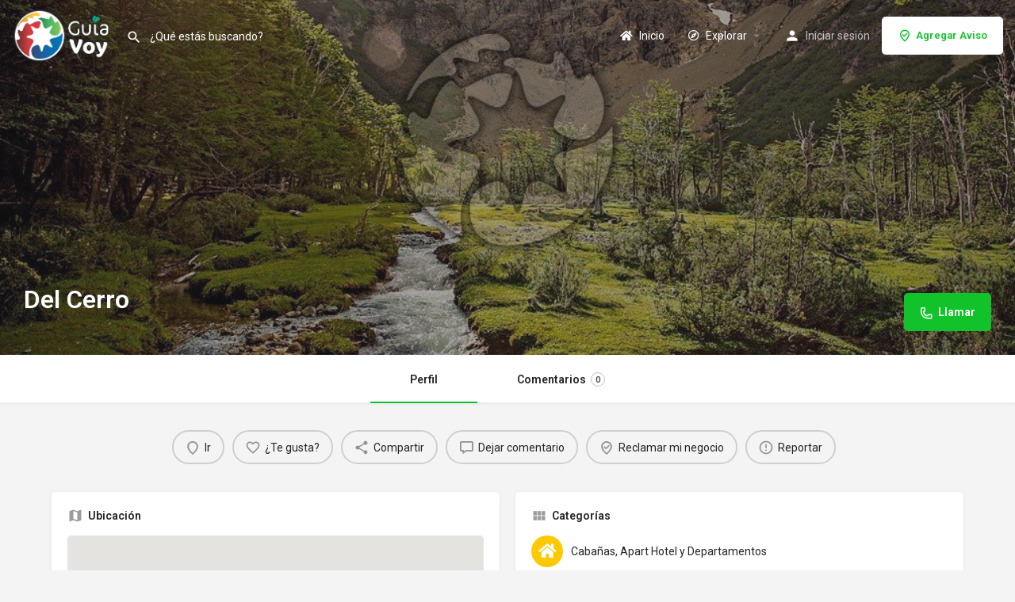

--- FILE ---
content_type: text/html; charset=UTF-8
request_url: https://guiavoy.ar/avisos/del-cerro/
body_size: 18772
content:
<!DOCTYPE html>
<html lang="es">
<head>
	<meta charset="UTF-8" />
	<meta name="viewport" content="width=device-width, initial-scale=1.0" />
	<link rel="pingback" href="https://guiavoy.ar/xmlrpc.php">

	<title>Del Cerro &#8211; Guía Voy</title>
<meta name='robots' content='max-image-preview:large' />
<link rel='dns-prefetch' href='//maps.googleapis.com' />
<link rel='dns-prefetch' href='//cdnjs.cloudflare.com' />
<link rel='dns-prefetch' href='//fonts.googleapis.com' />
<link rel="alternate" title="oEmbed (JSON)" type="application/json+oembed" href="https://guiavoy.ar/wp-json/oembed/1.0/embed?url=https%3A%2F%2Fguiavoy.ar%2Favisos%2Fdel-cerro%2F" />
<link rel="alternate" title="oEmbed (XML)" type="text/xml+oembed" href="https://guiavoy.ar/wp-json/oembed/1.0/embed?url=https%3A%2F%2Fguiavoy.ar%2Favisos%2Fdel-cerro%2F&#038;format=xml" />
<meta property="og:title" content="Del Cerro" />
<meta property="og:url" content="https://guiavoy.ar/avisos/del-cerro/" />
<meta property="og:site_name" content="Guía Voy" />
<meta property="og:type" content="profile" />
<meta property="og:description" content="" />
<style id='wp-img-auto-sizes-contain-inline-css' type='text/css'>
img:is([sizes=auto i],[sizes^="auto," i]){contain-intrinsic-size:3000px 1500px}
/*# sourceURL=wp-img-auto-sizes-contain-inline-css */
</style>

<link rel='stylesheet' id='hfe-widgets-style-css' href='https://guiavoy.ar/wp-content/plugins/header-footer-elementor/inc/widgets-css/frontend.css?ver=2.7.0' type='text/css' media='all' />
<link rel='stylesheet' id='hfe-woo-product-grid-css' href='https://guiavoy.ar/wp-content/plugins/header-footer-elementor/inc/widgets-css/woo-products.css?ver=2.7.0' type='text/css' media='all' />
<link rel='preload stylesheet' as='style' onload="this.onload=null;this.rel='stylesheet'" id='wp-block-library-css' href='https://guiavoy.ar/wp-includes/css/dist/block-library/style.min.css?ver=6.9' type='text/css' media='all' />
<link rel='stylesheet' id='wc-blocks-style-css' href='https://guiavoy.ar/wp-content/plugins/woocommerce/assets/client/blocks/wc-blocks.css?ver=wc-10.3.7' type='text/css' media='all' />
<style id='global-styles-inline-css' type='text/css'>
:root{--wp--preset--aspect-ratio--square: 1;--wp--preset--aspect-ratio--4-3: 4/3;--wp--preset--aspect-ratio--3-4: 3/4;--wp--preset--aspect-ratio--3-2: 3/2;--wp--preset--aspect-ratio--2-3: 2/3;--wp--preset--aspect-ratio--16-9: 16/9;--wp--preset--aspect-ratio--9-16: 9/16;--wp--preset--color--black: #000000;--wp--preset--color--cyan-bluish-gray: #abb8c3;--wp--preset--color--white: #ffffff;--wp--preset--color--pale-pink: #f78da7;--wp--preset--color--vivid-red: #cf2e2e;--wp--preset--color--luminous-vivid-orange: #ff6900;--wp--preset--color--luminous-vivid-amber: #fcb900;--wp--preset--color--light-green-cyan: #7bdcb5;--wp--preset--color--vivid-green-cyan: #00d084;--wp--preset--color--pale-cyan-blue: #8ed1fc;--wp--preset--color--vivid-cyan-blue: #0693e3;--wp--preset--color--vivid-purple: #9b51e0;--wp--preset--gradient--vivid-cyan-blue-to-vivid-purple: linear-gradient(135deg,rgb(6,147,227) 0%,rgb(155,81,224) 100%);--wp--preset--gradient--light-green-cyan-to-vivid-green-cyan: linear-gradient(135deg,rgb(122,220,180) 0%,rgb(0,208,130) 100%);--wp--preset--gradient--luminous-vivid-amber-to-luminous-vivid-orange: linear-gradient(135deg,rgb(252,185,0) 0%,rgb(255,105,0) 100%);--wp--preset--gradient--luminous-vivid-orange-to-vivid-red: linear-gradient(135deg,rgb(255,105,0) 0%,rgb(207,46,46) 100%);--wp--preset--gradient--very-light-gray-to-cyan-bluish-gray: linear-gradient(135deg,rgb(238,238,238) 0%,rgb(169,184,195) 100%);--wp--preset--gradient--cool-to-warm-spectrum: linear-gradient(135deg,rgb(74,234,220) 0%,rgb(151,120,209) 20%,rgb(207,42,186) 40%,rgb(238,44,130) 60%,rgb(251,105,98) 80%,rgb(254,248,76) 100%);--wp--preset--gradient--blush-light-purple: linear-gradient(135deg,rgb(255,206,236) 0%,rgb(152,150,240) 100%);--wp--preset--gradient--blush-bordeaux: linear-gradient(135deg,rgb(254,205,165) 0%,rgb(254,45,45) 50%,rgb(107,0,62) 100%);--wp--preset--gradient--luminous-dusk: linear-gradient(135deg,rgb(255,203,112) 0%,rgb(199,81,192) 50%,rgb(65,88,208) 100%);--wp--preset--gradient--pale-ocean: linear-gradient(135deg,rgb(255,245,203) 0%,rgb(182,227,212) 50%,rgb(51,167,181) 100%);--wp--preset--gradient--electric-grass: linear-gradient(135deg,rgb(202,248,128) 0%,rgb(113,206,126) 100%);--wp--preset--gradient--midnight: linear-gradient(135deg,rgb(2,3,129) 0%,rgb(40,116,252) 100%);--wp--preset--font-size--small: 13px;--wp--preset--font-size--medium: 20px;--wp--preset--font-size--large: 36px;--wp--preset--font-size--x-large: 42px;--wp--preset--spacing--20: 0.44rem;--wp--preset--spacing--30: 0.67rem;--wp--preset--spacing--40: 1rem;--wp--preset--spacing--50: 1.5rem;--wp--preset--spacing--60: 2.25rem;--wp--preset--spacing--70: 3.38rem;--wp--preset--spacing--80: 5.06rem;--wp--preset--shadow--natural: 6px 6px 9px rgba(0, 0, 0, 0.2);--wp--preset--shadow--deep: 12px 12px 50px rgba(0, 0, 0, 0.4);--wp--preset--shadow--sharp: 6px 6px 0px rgba(0, 0, 0, 0.2);--wp--preset--shadow--outlined: 6px 6px 0px -3px rgb(255, 255, 255), 6px 6px rgb(0, 0, 0);--wp--preset--shadow--crisp: 6px 6px 0px rgb(0, 0, 0);}:where(.is-layout-flex){gap: 0.5em;}:where(.is-layout-grid){gap: 0.5em;}body .is-layout-flex{display: flex;}.is-layout-flex{flex-wrap: wrap;align-items: center;}.is-layout-flex > :is(*, div){margin: 0;}body .is-layout-grid{display: grid;}.is-layout-grid > :is(*, div){margin: 0;}:where(.wp-block-columns.is-layout-flex){gap: 2em;}:where(.wp-block-columns.is-layout-grid){gap: 2em;}:where(.wp-block-post-template.is-layout-flex){gap: 1.25em;}:where(.wp-block-post-template.is-layout-grid){gap: 1.25em;}.has-black-color{color: var(--wp--preset--color--black) !important;}.has-cyan-bluish-gray-color{color: var(--wp--preset--color--cyan-bluish-gray) !important;}.has-white-color{color: var(--wp--preset--color--white) !important;}.has-pale-pink-color{color: var(--wp--preset--color--pale-pink) !important;}.has-vivid-red-color{color: var(--wp--preset--color--vivid-red) !important;}.has-luminous-vivid-orange-color{color: var(--wp--preset--color--luminous-vivid-orange) !important;}.has-luminous-vivid-amber-color{color: var(--wp--preset--color--luminous-vivid-amber) !important;}.has-light-green-cyan-color{color: var(--wp--preset--color--light-green-cyan) !important;}.has-vivid-green-cyan-color{color: var(--wp--preset--color--vivid-green-cyan) !important;}.has-pale-cyan-blue-color{color: var(--wp--preset--color--pale-cyan-blue) !important;}.has-vivid-cyan-blue-color{color: var(--wp--preset--color--vivid-cyan-blue) !important;}.has-vivid-purple-color{color: var(--wp--preset--color--vivid-purple) !important;}.has-black-background-color{background-color: var(--wp--preset--color--black) !important;}.has-cyan-bluish-gray-background-color{background-color: var(--wp--preset--color--cyan-bluish-gray) !important;}.has-white-background-color{background-color: var(--wp--preset--color--white) !important;}.has-pale-pink-background-color{background-color: var(--wp--preset--color--pale-pink) !important;}.has-vivid-red-background-color{background-color: var(--wp--preset--color--vivid-red) !important;}.has-luminous-vivid-orange-background-color{background-color: var(--wp--preset--color--luminous-vivid-orange) !important;}.has-luminous-vivid-amber-background-color{background-color: var(--wp--preset--color--luminous-vivid-amber) !important;}.has-light-green-cyan-background-color{background-color: var(--wp--preset--color--light-green-cyan) !important;}.has-vivid-green-cyan-background-color{background-color: var(--wp--preset--color--vivid-green-cyan) !important;}.has-pale-cyan-blue-background-color{background-color: var(--wp--preset--color--pale-cyan-blue) !important;}.has-vivid-cyan-blue-background-color{background-color: var(--wp--preset--color--vivid-cyan-blue) !important;}.has-vivid-purple-background-color{background-color: var(--wp--preset--color--vivid-purple) !important;}.has-black-border-color{border-color: var(--wp--preset--color--black) !important;}.has-cyan-bluish-gray-border-color{border-color: var(--wp--preset--color--cyan-bluish-gray) !important;}.has-white-border-color{border-color: var(--wp--preset--color--white) !important;}.has-pale-pink-border-color{border-color: var(--wp--preset--color--pale-pink) !important;}.has-vivid-red-border-color{border-color: var(--wp--preset--color--vivid-red) !important;}.has-luminous-vivid-orange-border-color{border-color: var(--wp--preset--color--luminous-vivid-orange) !important;}.has-luminous-vivid-amber-border-color{border-color: var(--wp--preset--color--luminous-vivid-amber) !important;}.has-light-green-cyan-border-color{border-color: var(--wp--preset--color--light-green-cyan) !important;}.has-vivid-green-cyan-border-color{border-color: var(--wp--preset--color--vivid-green-cyan) !important;}.has-pale-cyan-blue-border-color{border-color: var(--wp--preset--color--pale-cyan-blue) !important;}.has-vivid-cyan-blue-border-color{border-color: var(--wp--preset--color--vivid-cyan-blue) !important;}.has-vivid-purple-border-color{border-color: var(--wp--preset--color--vivid-purple) !important;}.has-vivid-cyan-blue-to-vivid-purple-gradient-background{background: var(--wp--preset--gradient--vivid-cyan-blue-to-vivid-purple) !important;}.has-light-green-cyan-to-vivid-green-cyan-gradient-background{background: var(--wp--preset--gradient--light-green-cyan-to-vivid-green-cyan) !important;}.has-luminous-vivid-amber-to-luminous-vivid-orange-gradient-background{background: var(--wp--preset--gradient--luminous-vivid-amber-to-luminous-vivid-orange) !important;}.has-luminous-vivid-orange-to-vivid-red-gradient-background{background: var(--wp--preset--gradient--luminous-vivid-orange-to-vivid-red) !important;}.has-very-light-gray-to-cyan-bluish-gray-gradient-background{background: var(--wp--preset--gradient--very-light-gray-to-cyan-bluish-gray) !important;}.has-cool-to-warm-spectrum-gradient-background{background: var(--wp--preset--gradient--cool-to-warm-spectrum) !important;}.has-blush-light-purple-gradient-background{background: var(--wp--preset--gradient--blush-light-purple) !important;}.has-blush-bordeaux-gradient-background{background: var(--wp--preset--gradient--blush-bordeaux) !important;}.has-luminous-dusk-gradient-background{background: var(--wp--preset--gradient--luminous-dusk) !important;}.has-pale-ocean-gradient-background{background: var(--wp--preset--gradient--pale-ocean) !important;}.has-electric-grass-gradient-background{background: var(--wp--preset--gradient--electric-grass) !important;}.has-midnight-gradient-background{background: var(--wp--preset--gradient--midnight) !important;}.has-small-font-size{font-size: var(--wp--preset--font-size--small) !important;}.has-medium-font-size{font-size: var(--wp--preset--font-size--medium) !important;}.has-large-font-size{font-size: var(--wp--preset--font-size--large) !important;}.has-x-large-font-size{font-size: var(--wp--preset--font-size--x-large) !important;}
/*# sourceURL=global-styles-inline-css */
</style>

<style id='classic-theme-styles-inline-css' type='text/css'>
/*! This file is auto-generated */
.wp-block-button__link{color:#fff;background-color:#32373c;border-radius:9999px;box-shadow:none;text-decoration:none;padding:calc(.667em + 2px) calc(1.333em + 2px);font-size:1.125em}.wp-block-file__button{background:#32373c;color:#fff;text-decoration:none}
/*# sourceURL=/wp-includes/css/classic-themes.min.css */
</style>
<link rel='stylesheet' id='contact-form-7-css' href='https://guiavoy.ar/wp-content/plugins/contact-form-7/includes/css/styles.css?ver=6.1.3' type='text/css' media='all' />
<link rel='stylesheet' id='woocommerce-layout-css' href='https://guiavoy.ar/wp-content/plugins/woocommerce/assets/css/woocommerce-layout.css?ver=10.3.7' type='text/css' media='all' />
<link rel='stylesheet' id='woocommerce-smallscreen-css' href='https://guiavoy.ar/wp-content/plugins/woocommerce/assets/css/woocommerce-smallscreen.css?ver=10.3.7' type='text/css' media='only screen and (max-width: 768px)' />
<link rel='stylesheet' id='woocommerce-general-css' href='https://guiavoy.ar/wp-content/plugins/woocommerce/assets/css/woocommerce.css?ver=10.3.7' type='text/css' media='all' />
<style id='woocommerce-inline-inline-css' type='text/css'>
.woocommerce form .form-row .required { visibility: visible; }
/*# sourceURL=woocommerce-inline-inline-css */
</style>
<link rel='stylesheet' id='hfe-style-css' href='https://guiavoy.ar/wp-content/plugins/header-footer-elementor/assets/css/header-footer-elementor.css?ver=2.7.0' type='text/css' media='all' />
<link rel='stylesheet' id='elementor-frontend-css' href='https://guiavoy.ar/wp-content/plugins/elementor/assets/css/frontend.min.css?ver=3.33.1' type='text/css' media='all' />
<link rel='stylesheet' id='elementor-post-8-css' href='https://guiavoy.ar/wp-content/uploads/elementor/css/post-8.css?ver=1767830230' type='text/css' media='all' />
<link rel='stylesheet' id='font-awesome-5-all-css' href='https://guiavoy.ar/wp-content/plugins/elementor/assets/lib/font-awesome/css/all.min.css?ver=3.33.1' type='text/css' media='all' />
<link rel='stylesheet' id='font-awesome-4-shim-css' href='https://guiavoy.ar/wp-content/plugins/elementor/assets/lib/font-awesome/css/v4-shims.min.css?ver=3.33.1' type='text/css' media='all' />
<link rel='stylesheet' id='brands-styles-css' href='https://guiavoy.ar/wp-content/plugins/woocommerce/assets/css/brands.css?ver=10.3.7' type='text/css' media='all' />
<link rel='stylesheet' id='hfe-elementor-icons-css' href='https://guiavoy.ar/wp-content/plugins/elementor/assets/lib/eicons/css/elementor-icons.min.css?ver=5.34.0' type='text/css' media='all' />
<link rel='stylesheet' id='hfe-icons-list-css' href='https://guiavoy.ar/wp-content/plugins/elementor/assets/css/widget-icon-list.min.css?ver=3.24.3' type='text/css' media='all' />
<link rel='stylesheet' id='hfe-social-icons-css' href='https://guiavoy.ar/wp-content/plugins/elementor/assets/css/widget-social-icons.min.css?ver=3.24.0' type='text/css' media='all' />
<link rel='stylesheet' id='hfe-social-share-icons-brands-css' href='https://guiavoy.ar/wp-content/plugins/elementor/assets/lib/font-awesome/css/brands.css?ver=5.15.3' type='text/css' media='all' />
<link rel='stylesheet' id='hfe-social-share-icons-fontawesome-css' href='https://guiavoy.ar/wp-content/plugins/elementor/assets/lib/font-awesome/css/fontawesome.css?ver=5.15.3' type='text/css' media='all' />
<link rel='stylesheet' id='hfe-nav-menu-icons-css' href='https://guiavoy.ar/wp-content/plugins/elementor/assets/lib/font-awesome/css/solid.css?ver=5.15.3' type='text/css' media='all' />
<link rel='stylesheet' id='mylisting-google-maps-css' href='https://guiavoy.ar/wp-content/themes/my-listing/assets/dist/maps/google-maps/google-maps.css?ver=2.10.7' type='text/css' media='all' />
<link rel='stylesheet' id='mylisting-icons-css' href='https://guiavoy.ar/wp-content/themes/my-listing/assets/dist/icons.css?ver=2.10.7' type='text/css' media='all' />
<link rel='stylesheet' id='mylisting-material-icons-css' href='https://fonts.googleapis.com/icon?family=Material+Icons&#038;display=swap&#038;ver=6.9' type='text/css' media='all' />
<link rel='stylesheet' id='select2-css' href='https://guiavoy.ar/wp-content/plugins/woocommerce/assets/css/select2.css?ver=10.3.7' type='text/css' media='all' />
<link rel='stylesheet' id='mylisting-vendor-css' href='https://guiavoy.ar/wp-content/themes/my-listing/assets/dist/vendor.css?ver=2.10.7' type='text/css' media='all' />
<link rel='stylesheet' id='mylisting-frontend-css' href='https://guiavoy.ar/wp-content/themes/my-listing/assets/dist/frontend.css?ver=2.10.7' type='text/css' media='all' />
<link rel='stylesheet' id='mylisting-single-listing-css' href='https://guiavoy.ar/wp-content/themes/my-listing/assets/dist/single-listing.css?ver=2.10.7' type='text/css' media='all' />
<link rel='stylesheet' id='wc-general-style-css' href='https://guiavoy.ar/wp-content/themes/my-listing/assets/dist/wc-general-style.css?ver=2.10.7' type='text/css' media='all' />
<link rel='stylesheet' id='theme-styles-default-css' href='https://guiavoy.ar/wp-content/themes/my-listing/style.css?ver=6.9' type='text/css' media='all' />
<style id='theme-styles-default-inline-css' type='text/css'>
:root{}
/*# sourceURL=theme-styles-default-inline-css */
</style>
<link rel='stylesheet' id='child-style-css' href='https://guiavoy.ar/wp-content/themes/my-listing-child/style.css?ver=6.9' type='text/css' media='all' />
<link rel='stylesheet' id='mylisting-dynamic-styles-css' href='https://guiavoy.ar/wp-content/uploads/mylisting-dynamic-styles.css?ver=1699741574' type='text/css' media='all' />
<link rel='stylesheet' id='elementor-gf-roboto-css' href='https://fonts.googleapis.com/css?family=Roboto:100,100italic,200,200italic,300,300italic,400,400italic,500,500italic,600,600italic,700,700italic,800,800italic,900,900italic&#038;display=swap' type='text/css' media='all' />
<link rel='stylesheet' id='elementor-gf-robotoslab-css' href='https://fonts.googleapis.com/css?family=Roboto+Slab:100,100italic,200,200italic,300,300italic,400,400italic,500,500italic,600,600italic,700,700italic,800,800italic,900,900italic&#038;display=swap' type='text/css' media='all' />
<script type="text/javascript" src="https://guiavoy.ar/wp-includes/js/jquery/jquery.min.js?ver=3.7.1" id="jquery-core-js"></script>
<script type="text/javascript" src="https://guiavoy.ar/wp-includes/js/jquery/jquery-migrate.min.js?ver=3.4.1" id="jquery-migrate-js"></script>
<script type="text/javascript" id="jquery-js-after">
/* <![CDATA[ */
!function($){"use strict";$(document).ready(function(){$(this).scrollTop()>100&&$(".hfe-scroll-to-top-wrap").removeClass("hfe-scroll-to-top-hide"),$(window).scroll(function(){$(this).scrollTop()<100?$(".hfe-scroll-to-top-wrap").fadeOut(300):$(".hfe-scroll-to-top-wrap").fadeIn(300)}),$(".hfe-scroll-to-top-wrap").on("click",function(){$("html, body").animate({scrollTop:0},300);return!1})})}(jQuery);
!function($){'use strict';$(document).ready(function(){var bar=$('.hfe-reading-progress-bar');if(!bar.length)return;$(window).on('scroll',function(){var s=$(window).scrollTop(),d=$(document).height()-$(window).height(),p=d? s/d*100:0;bar.css('width',p+'%')});});}(jQuery);
//# sourceURL=jquery-js-after
/* ]]> */
</script>
<script type="text/javascript" src="https://guiavoy.ar/wp-content/plugins/woocommerce/assets/js/jquery-blockui/jquery.blockUI.min.js?ver=2.7.0-wc.10.3.7" id="wc-jquery-blockui-js" defer="defer" data-wp-strategy="defer"></script>
<script type="text/javascript" id="wc-add-to-cart-js-extra">
/* <![CDATA[ */
var wc_add_to_cart_params = {"ajax_url":"/wp-admin/admin-ajax.php","wc_ajax_url":"/?wc-ajax=%%endpoint%%","i18n_view_cart":"Ver carrito","cart_url":"https://guiavoy.ar","is_cart":"","cart_redirect_after_add":"no"};
//# sourceURL=wc-add-to-cart-js-extra
/* ]]> */
</script>
<script type="text/javascript" src="https://guiavoy.ar/wp-content/plugins/woocommerce/assets/js/frontend/add-to-cart.min.js?ver=10.3.7" id="wc-add-to-cart-js" defer="defer" data-wp-strategy="defer"></script>
<script type="text/javascript" src="https://guiavoy.ar/wp-content/plugins/woocommerce/assets/js/js-cookie/js.cookie.min.js?ver=2.1.4-wc.10.3.7" id="wc-js-cookie-js" defer="defer" data-wp-strategy="defer"></script>
<script type="text/javascript" id="woocommerce-js-extra">
/* <![CDATA[ */
var woocommerce_params = {"ajax_url":"/wp-admin/admin-ajax.php","wc_ajax_url":"/?wc-ajax=%%endpoint%%","i18n_password_show":"Mostrar contrase\u00f1a","i18n_password_hide":"Ocultar contrase\u00f1a"};
//# sourceURL=woocommerce-js-extra
/* ]]> */
</script>
<script type="text/javascript" src="https://guiavoy.ar/wp-content/plugins/woocommerce/assets/js/frontend/woocommerce.min.js?ver=10.3.7" id="woocommerce-js" defer="defer" data-wp-strategy="defer"></script>
<script type="text/javascript" src="https://guiavoy.ar/wp-content/plugins/elementor/assets/lib/font-awesome/js/v4-shims.min.js?ver=3.33.1" id="font-awesome-4-shim-js"></script>
<link rel="https://api.w.org/" href="https://guiavoy.ar/wp-json/" /><link rel="EditURI" type="application/rsd+xml" title="RSD" href="https://guiavoy.ar/xmlrpc.php?rsd" />
<meta name="generator" content="WordPress 6.9" />
<meta name="generator" content="WooCommerce 10.3.7" />
<link rel="canonical" href="https://guiavoy.ar/avisos/del-cerro/" />
<link rel='shortlink' href='https://guiavoy.ar/?p=732' />
<script type="text/javascript">var MyListing = {"Helpers":{},"Handlers":{},"MapConfig":{"ClusterSize":35,"AccessToken":"AIzaSyCBp6b7An55vds5W_jchsM2x5w2bRuWwjQ","Language":"es","TypeRestrictions":"geocode","CountryRestrictions":["AR"],"CustomSkins":{}}};</script><script type="text/javascript">var CASE27 = {"ajax_url":"https:\/\/guiavoy.ar\/wp-admin\/admin-ajax.php","login_url":"https:\/\/guiavoy.ar\/my-account\/","register_url":"https:\/\/guiavoy.ar\/my-account\/?register","mylisting_ajax_url":"\/?mylisting-ajax=1","env":"production","ajax_nonce":"dfef20553c","l10n":{"selectOption":"Seleccione una opci\u00f3n","errorLoading":"No se pudieron cargar los resultados.","removeAllItems":"Quitar todos los elementos","loadingMore":"Cargando m\u00e1s resultados\u2026","noResults":"No se han encontrado resultados","searching":"Buscando\u2026","datepicker":{"format":"DD MMMM, YY","timeFormat":"h:mm A","dateTimeFormat":"DD MMMM, YY, h:mm A","timePicker24Hour":false,"firstDay":1,"applyLabel":"Solicitar","cancelLabel":"Cancelar","customRangeLabel":"Rango personalizado","daysOfWeek":["Su","Mes","Tu","Nosotros","Th","Fr","Sa"],"monthNames":["Enero","Febrero","Marzo","Abril","Mayo","Junio","Julio","Agosto","Septiembre","Octubre","Noviembre","Diciembre"]},"irreversible_action":"Esta es una acci\u00f3n irreversible. \u00bfProcede de todas maneras?","delete_listing_confirm":"\u00bfEst\u00e1 seguro de que desea eliminar este anuncio?","copied_to_clipboard":"\u00a1Copiado!","nearby_listings_location_required":"Ingrese una ubicaci\u00f3n para encontrar listados cercanos.","nearby_listings_retrieving_location":"Recuperando ubicaci\u00f3n...","nearby_listings_searching":"Buscando listados cercanos ...","geolocation_failed":"Debe habilitar la ubicaci\u00f3n para usar esta funci\u00f3n.","something_went_wrong":"Algo sali\u00f3 mal.","all_in_category":"Todo en \"%s\"","invalid_file_type":"Tipo de archivo invalido. Tipos aceptados:","file_limit_exceeded":"Ha excedido el l\u00edmite de carga de archivos (%d).","file_size_limit":"This attachement (%s) exceeds upload size limit (%d)."},"woocommerce":[],"map_provider":"google-maps","google_btn_local":"es_ES","caption1":"false","caption2":"false","js_field_html_img":"<div class=\"uploaded-file uploaded-image review-gallery-image job-manager-uploaded-file\">\t<span class=\"uploaded-file-preview\">\t\t\t\t\t<span class=\"job-manager-uploaded-file-preview\">\t\t\t\t<img alt=\"Archivo subido: %s\" src=\"\">\t\t\t<\/span>\t\t\t\t<a href=\"#\" class=\"remove-uploaded-file review-gallery-image-remove job-manager-remove-uploaded-file\"><i class=\"mi delete\"><\/i><\/a>\t<\/span>\t<input type=\"hidden\" class=\"input-text\" name=\"\" value=\"b64:\"><\/div>","js_field_html":"<div class=\"uploaded-file  review-gallery-image job-manager-uploaded-file\">\t<span class=\"uploaded-file-preview\">\t\t\t\t\t<span class=\"job-manager-uploaded-file-name\">\t\t\t\t<i class=\"mi insert_drive_file uploaded-file-icon\"><\/i>\t\t\t\t<code><\/code>\t\t\t<\/span>\t\t\t\t<a href=\"#\" class=\"remove-uploaded-file review-gallery-image-remove job-manager-remove-uploaded-file\"><i class=\"mi delete\"><\/i><\/a>\t<\/span>\t<input type=\"hidden\" class=\"input-text\" name=\"\" value=\"b64:\"><\/div>"};</script>	<noscript><style>.woocommerce-product-gallery{ opacity: 1 !important; }</style></noscript>
	<meta name="generator" content="Elementor 3.33.1; features: e_font_icon_svg, additional_custom_breakpoints; settings: css_print_method-external, google_font-enabled, font_display-swap">
<style type="text/css">.recentcomments a{display:inline !important;padding:0 !important;margin:0 !important;}</style>			<style>
				.e-con.e-parent:nth-of-type(n+4):not(.e-lazyloaded):not(.e-no-lazyload),
				.e-con.e-parent:nth-of-type(n+4):not(.e-lazyloaded):not(.e-no-lazyload) * {
					background-image: none !important;
				}
				@media screen and (max-height: 1024px) {
					.e-con.e-parent:nth-of-type(n+3):not(.e-lazyloaded):not(.e-no-lazyload),
					.e-con.e-parent:nth-of-type(n+3):not(.e-lazyloaded):not(.e-no-lazyload) * {
						background-image: none !important;
					}
				}
				@media screen and (max-height: 640px) {
					.e-con.e-parent:nth-of-type(n+2):not(.e-lazyloaded):not(.e-no-lazyload),
					.e-con.e-parent:nth-of-type(n+2):not(.e-lazyloaded):not(.e-no-lazyload) * {
						background-image: none !important;
					}
				}
			</style>
			            <meta name="google-signin-client_id" content="1088136205707-r7u4hbntfno4p6of7qmn6etmjnkd4men.apps.googleusercontent.com">
        <link rel="icon" href="https://guiavoy.ar/wp-content/uploads/2023/08/cropped-LogoVoy-circuloblanco-32x32.png" sizes="32x32" />
<link rel="icon" href="https://guiavoy.ar/wp-content/uploads/2023/08/cropped-LogoVoy-circuloblanco-192x192.png" sizes="192x192" />
<link rel="apple-touch-icon" href="https://guiavoy.ar/wp-content/uploads/2023/08/cropped-LogoVoy-circuloblanco-180x180.png" />
<meta name="msapplication-TileImage" content="https://guiavoy.ar/wp-content/uploads/2023/08/cropped-LogoVoy-circuloblanco-270x270.png" />
		<style type="text/css" id="wp-custom-css">
			.fs-tabs .tab-content {
	background: #fffffcc; !important
}
		</style>
		<style type="text/css" id="mylisting-typography"></style></head>
<body class="wp-singular job_listing-template-default single single-job_listing postid-732 wp-custom-logo wp-theme-my-listing wp-child-theme-my-listing-child theme-my-listing woocommerce-no-js eio-default ehf-template-my-listing ehf-stylesheet-my-listing-child my-listing single-listing type-place cover-style-image elementor-default elementor-kit-8">

<div id="c27-site-wrapper"><div class="loader-bg main-loader site-logo-loader" style="background-color: #202125;">
	<img alt="Logo" src="https://guiavoy.ar/wp-content/uploads/2023/08/GuiaVoylogonuevo.png">
</div>
<link rel='stylesheet' id='mylisting-header-css' href='https://guiavoy.ar/wp-content/themes/my-listing/assets/dist/header.css?ver=2.10.7' type='text/css' media='all' />

<header class="c27-main-header header header-style-default header-width-full-width header-dark-skin header-scroll-dark-skin header-scroll-hide header-fixed header-menu-right">
	<div class="header-skin"></div>
	<div class="header-container">
		<div class="header-top container-fluid">
			<div class="header-left">
			<div class="mobile-menu">
				<a aria-label="Icono" href="#main-menu">
					<div class="mobile-menu-lines"><i class="mi menu"></i></div>
				</a>
			</div>
			<div class="logo">
									
					<a aria-label="Logo" href="https://guiavoy.ar/" class="static-logo">
						<img src="https://guiavoy.ar/wp-content/uploads/2023/08/GuiaVoylogonuevo.png"
							alt="">
					</a>
							</div>
							<link rel='stylesheet' id='mylisting-quick-search-form-css' href='https://guiavoy.ar/wp-content/themes/my-listing/assets/dist/quick-search-form.css?ver=2.10.7' type='text/css' media='all' />
<div class="quick-search-instance text-left" id="c27-header-search-form" data-focus="default">
	<form action="https://guiavoy.ar/explore/" method="GET">
		<div class="dark-forms header-search  search-shortcode-light">
			<i class="mi search"></i>
			<input type="search" placeholder="¿Qué estás buscando?" name="search_keywords" autocomplete="off">
			<div class="instant-results">
				<ul class="instant-results-list ajax-results"></ul>
				<button type="submit" class="buttons full-width button-5 search view-all-results all-results">
					<i class="mi search"></i>Ver todos los resultados				</button>
				<button type="submit" class="buttons full-width button-5 search view-all-results no-results">
					<i class="mi search"></i>No hay resultados				</button>
				<div class="loader-bg">
					
<div class="paper-spinner center-vh" style="width: 24px; height: 24px;">
	<div class="spinner-container active">
		<div class="spinner-layer layer-1" style="border-color: #777;">
			<div class="circle-clipper left">
				<div class="circle" style="border-width: 2.5px;"></div>
			</div><div class="gap-patch">
				<div class="circle" style="border-width: 2.5px;"></div>
			</div><div class="circle-clipper right">
				<div class="circle" style="border-width: 2.5px;"></div>
			</div>
		</div>
	</div>
</div>				</div>

							</div>
		</div>
	</form>
</div>
										</div>
			<div class="header-center">
			<div class="i-nav">
				<div class="mobile-nav-head">
					<div class="mnh-close-icon">
						<a aria-label="Cerrar" href="#close-main-menu">
							<i class="mi close"></i>
						</a>
					</div>

									</div>

				
					<ul id="menu-main-menu" class="main-menu main-nav"><li id="menu-item-404" class="menu-item menu-item-type-post_type menu-item-object-page menu-item-home menu-item-404"><a href="https://guiavoy.ar/"><i class="fa fa-home"></i> Inicio</a></li>
<li id="menu-item-405" class="menu-item menu-item-type-post_type menu-item-object-page menu-item-has-children menu-item-405"><a href="https://guiavoy.ar/explore/"><i class="fa fa-compass"></i> Explorar</a>
<div class="submenu-toggle"><i class="material-icons arrow_drop_down"></i></div><ul class="sub-menu i-dropdown">
	<li id="menu-item-406" class="menu-item menu-item-type-post_type menu-item-object-page menu-item-406"><a href="https://guiavoy.ar/explore/">Todo</a></li>
	<li id="menu-item-1809" class="menu-item menu-item-type-post_type menu-item-object-page menu-item-1809"><a href="https://guiavoy.ar/actividades/"><i class="fa fa-camera"></i> Actividades</a></li>
	<li id="menu-item-1798" class="menu-item menu-item-type-post_type menu-item-object-page menu-item-1798"><a href="https://guiavoy.ar/alojamiento/"><i class="fa fa-bed"></i> Alojamiento</a></li>
	<li id="menu-item-622" class="menu-item menu-item-type-post_type menu-item-object-page menu-item-622"><a href="https://guiavoy.ar/gastronomia/"><i class="fa fa-cutlery"></i> Gastronomía</a></li>
	<li id="menu-item-1820" class="menu-item menu-item-type-post_type menu-item-object-page menu-item-1820"><a href="https://guiavoy.ar/otros-servicios/"><i class="fa fa-star"></i> Otros servicios</a></li>
	<li id="menu-item-1819" class="menu-item menu-item-type-post_type menu-item-object-page menu-item-1819"><a href="https://guiavoy.ar/transporte-2/"><i class="fa fa-bus"></i> Transporte</a></li>
	<li id="menu-item-1826" class="menu-item menu-item-type-post_type menu-item-object-page menu-item-1826"><a href="https://guiavoy.ar/horarios-de-colectivos/"><i class="fa fa-clock-o"></i> Horarios de Colectivos</a></li>
</ul>
</li>
</ul>
					<div class="mobile-nav-button">
						<div class="header-button">
	<a href="https://guiavoy.ar/contactenos/" class="buttons button-1">
		<i class="icon-location-pin-check-2"></i> Agregar Aviso	</a>
</div>					</div>
				</div>
				<div class="i-nav-overlay"></div>
				</div>
			<div class="header-right">
									<div class="user-area signin-area">
						<i class="mi person user-area-icon"></i>
						<a href="https://guiavoy.ar/my-account/">
							Iniciar sesión						</a>
											</div>
					<div class="mob-sign-in">
						<a aria-label="Iniciar sesión" href="https://guiavoy.ar/my-account/"><i class="mi person"></i></a>
					</div>

									
				<div class="header-button">
	<a href="https://guiavoy.ar/contactenos/" class="buttons button-1">
		<i class="icon-location-pin-check-2"></i> Agregar Aviso	</a>
</div>
									<div class="search-trigger" data-toggle="modal" data-target="#quicksearch-mobile-modal">
						<a aria-label="Header mobile search trigger" href="#"><i class="mi search"></i></a>
					</div>
							</div>
		</div>
	</div>
</header>


<link rel='stylesheet' id='mylisting-blog-feed-widget-css' href='https://guiavoy.ar/wp-content/themes/my-listing/assets/dist/blog-feed-widget.css?ver=2.10.7' type='text/css' media='all' />

<script type="text/javascript">document.body.dataset.activeTab = window.location.hash.substr(1);</script>
<div class="single-job-listing listing-no-logo" id="c27-single-listing">
    <input type="hidden" id="case27-post-id" value="732">
    <input type="hidden" id="case27-author-id" value="1">
    <!-- <section> opening tag is omitted -->
        
<section class="featured-section profile-cover profile-cover-image"
	style="background-image: url('https://guiavoy.ar/wp-content/uploads/2023/08/coverguiavoy2.jpg'); padding-bottom: 35%;">
    <div class="overlay"
         style="background-color: #242429;
                opacity: 0.4;"
        >
    </div>
<!-- Omit the closing </section> tag -->
        <div class="main-info-desktop">
            <div class="container listing-main-info">
                <div class="col-md-6">
                    <div class="profile-name no-tagline no-rating">
                        
                        <h1 class="case27-primary-text">
                            Del Cerro                                                                                </h1>
                        <div class="pa-below-title">
                            
                                                    </div>
                    </div>
                </div>

                <div class="col-md-6">
    <div class="listing-main-buttons detail-count-2">
        <ul>
            
                                                
<li id="cta-2cf2d7" class="lmb-calltoaction ml-track-btn">
    <a href="tel:(0294)%204498056" rel="nofollow">
    	<i class="icon-phone-outgoing"></i>    	<span>Llamar</span>
    </a>
</li>                                                                                                    </ul>
    </div>
</div>            </div>
        </div>
    </section>
    <div class="main-info-mobile">
            </div>
    <div class="profile-header">
        <div class="container">
            <div class="row">
                <div class="col-md-12">
                    <div class="profile-menu">
                        <ul class="cts-carousel">
                            <li>
                                    <a href="#" id="listing_tab_perfil_toggle" data-section-id="perfil" class="listing-tab-toggle toggle-tab-type-main" data-options="{}">
                                        Perfil
                                        
                                        
                                                                            </a>
                                </li><li>
                                    <a href="#" id="listing_tab_comentarios_toggle" data-section-id="comentarios" class="listing-tab-toggle toggle-tab-type-comments" data-options="{}">
                                        Comentarios
                                                                                    <span class="items-counter">0</span>
                                        
                                        
                                                                            </a>
                                </li>                            <li class="cts-prev">prev</li>
                            <li class="cts-next">next</li>
                        </ul>
                    </div>
                </div>
            </div>
        </div>
    </div>

    
<div class="container qla-container">
	<div class="quick-listing-actions">
		<ul class="cts-carousel">
												
<li id="qa-a8cf4e" class=" ml-track-btn">
    <a href="https://maps.google.com/maps?daddr=Ruta+16%2C+Subida+D%C3%ADaz%2C+Lago+Puelo" target="_blank">
    	<i class="icon-location-pin-add-2"></i>    	<span>Ir</span>
    </a>
</li>																
<li id="qa-ea8196" class=" ml-track-btn">
    <a
    	href="#"
    	class="mylisting-bookmark-item "
    	data-listing-id="732"
    	data-label="¿Te gusta?"
    	data-active-label="¡Me gusta!"
        onclick="MyListing.Handlers.Bookmark_Button(event, this)"
    >
    	<i class="mi favorite_border"></i>    	<span class="action-label">¿Te gusta?</span>
    </a>
</li>																																
<li id="qa-643366" class=" ml-track-btn">
    <a href="#" id="qa-643366-dd" data-toggle="modal" data-target="#social-share-modal">
        <i class="mi share"></i>        <span>Compartir</span>
    </a>
</li>

																
<li id="qa-cfae12" class=" ml-track-btn">
    <a href="#" class="show-review-form">
    	<i class="icon-chat-bubble-square-1"></i>    	<span>Dejar comentario</span>
    </a>
</li>																		<li id="qa-e2f86d" class=" ml-track-btn">
		    <a href="https://guiavoy.ar/claim-listing/?listing_id=732">
		    	<i class="icon-location-pin-check-2"></i>		    	<span>Reclamar mi negocio</span>
		    </a>
		</li>
																		<li id="qa-47b6a8" class=" ml-track-btn">
    <a href="https://guiavoy.ar/my-account/">
    	<i class="mi error_outline"></i>    	<span>Reportar</span>
    </a>
</li>							
            <li class="cts-prev">prev</li>
            <li class="cts-next">next</li>
		</ul>
	</div>
</div>
    
    <div class="tab-content listing-tabs">
                    <section class="profile-body listing-tab tab-type-main tab-layout-two-columns pre-init" id="listing_tab_perfil">

                
                    <div class="container tab-template-two-columns">
                        <div class="row ">

                            <div class="col-md-6"><div class="row cts-column-wrapper cts-main-column">
                            
<div class="col-md-12 block-type-location block-field-job_location" id="block_zmfJuvs">
	<div class="element map-block">
		<div class="pf-head">
			<div class="title-style-1">
				<i class="mi map"></i>
				<h5>Ubicación</h5>
			</div>
		</div>
		<div class="pf-body">
			<div class="contact-map">
				<div class="c27-map map" data-options="{&quot;items_type&quot;:&quot;custom-locations&quot;,&quot;marker_type&quot;:&quot;basic&quot;,&quot;locations&quot;:[{&quot;marker_lat&quot;:&quot;-42.06127&quot;,&quot;marker_lng&quot;:&quot;-71.59713&quot;,&quot;address&quot;:&quot;Ruta 16, Subida D\u00edaz, Lago Puelo&quot;,&quot;marker_image&quot;:{&quot;url&quot;:&quot;https:\/\/guiavoy.ar\/wp-content\/themes\/my-listing\/assets\/images\/marker.jpg&quot;}}],&quot;skin&quot;:&quot;skin3&quot;,&quot;zoom&quot;:11,&quot;draggable&quot;:true}"></div>
				<div class="c27-map-listings hide"></div>
			</div>
			<div class="map-block-address">
				<ul>
											<li>
							<p>Ruta 16, Subida Díaz, Lago Puelo</p>
															<div class="location-address">
									<a href="https://maps.google.com/maps?daddr=Ruta+16%2C+Subida+D%C3%ADaz%2C+Lago+Puelo" target="_blank">
										Obtener las direcciones en Google									</a>
								</div>
													</li>
									</ul>
			</div>
		</div>
	</div>
</div></div></div><div class="col-md-6"><div class="row cts-column-wrapper cts-side-column">
<div class="col-md-12 block-type-categories" id="block_YtrsSMI">
	<div class="element">
		<div class="pf-head">
			<div class="title-style-1">
				<i class="mi view_module"></i>
				<h5>Categorías</h5>
			</div>
		</div>
		<div class="pf-body">

			
<div class="listing-details item-count-1">
	<ul>
					<li>
							<a href="https://guiavoy.ar/categoria/cabanas-apart-hotel-y-departamentos/" >
					<span class="cat-icon" style="background-color: #fec900;">
									<i class="fa fa-home" style="color: #fff; "></i>
							</span>
					<span class="category-name">Cabañas, Apart Hotel y Departamentos</span>
				</a>
						</li>
			</ul>
</div>

		</div>
	</div>
</div>
<div class="col-md-12 block-type-terms" id="block_SF1pIBV">
	<div class="element">
		<div class="pf-head">
			<div class="title-style-1">
				<i class="mi pin_drop"></i>
				<h5>Localidad</h5>
			</div>
		</div>
		<div class="pf-body">
						
				
<ul class="outlined-list details-list social-nav item-count-1">
			<li class="li_KXAeF0U">
					<a href="https://guiavoy.ar/region/lagopuelo/" >
							<i class="icon-location-pin-4" style=""></i>
						<span>Lago Puelo</span>
			</a>
				</li>
	</ul>

			
		</div>
	</div>
</div>

                            </div></div>
                        </div>
                    </div>
                
                
                
                
                
            </section>
                    <section class="profile-body listing-tab tab-type-comments tab-layout-masonry pre-init" id="listing_tab_comentarios">

                
                                    <div>
                        
<div class="container">
	<div class="row">
		<div class="col-md-7 comments-list-wrapper" data-current-page="0" data-page-count="0">

												<div class="no-results-wrapper">
						<i class="no-results-icon material-icons mood_bad"></i>
						<li class="no_job_listings_found">Sin comentarios aún.</li>
					</div>
							
					</div>

					<div class="col-md-5">
				<div>
					<div class="element">
						<div class="pf-head">
							<div class="title-style-1">
								<i class="mi chat_bubble_outline"></i>
																	<h5>Agrega una reseña</h5>
															</div>
						</div>
						<div class="pf-body">

							<!-- Rating Field -->
							
							<!-- Gallery Field -->
							
							<!-- Author Field -->
							
							<!-- Email Field -->
							
							<!-- Message Field -->
							
							<!-- Cookies Field -->
							
							<!-- Submit Field -->
							
							
							<div class="sidebar-comment-form">
								
								<div class="">
										<div id="respond" class="comment-respond">
		<h3 id="reply-title" class="comment-reply-title">Deja una respuesta &middot; <span><a rel="nofollow" id="cancel-comment-reply-link" href="/avisos/del-cerro/#respond" style="display:none;">Cancelar la respuesta</a></span></h3><form action="https://guiavoy.ar/wp-comments-post.php" method="post" id="commentform" class="comment-form"><p class="comment-notes"><span id="email-notes">Tu dirección de correo electrónico no será publicada.</span> <span class="required-field-message">Los campos obligatorios están marcados con <span class="required">*</span></span></p>
				<div class="form-group form-group-review-ratings rating-mode-5">
			
				<div class="rating-category-field rating-category-field-rating">
					<div class="rating-category-label">Calificación general </div>

					<div class="rating-number form-group c27-rating-field">
						<p class="clasificacion">
							<input id="rating_rating_10" type="radio" name="rating_star_rating" value="10" ><!--
							 --><label for="rating_rating_10" class=""><i class="mi star_border "></i></label><!--
						 --><input id="rating_rating_8" type="radio" name="rating_star_rating" value="8" ><!--
							 --><label for="rating_rating_8" class=""><i class="mi star_border "></i></label><!--
						 --><input id="rating_rating_6" type="radio" name="rating_star_rating" value="6" ><!--
							 --><label for="rating_rating_6" class=""><i class="mi star_border "></i></label><!--
						 --><input id="rating_rating_4" type="radio" name="rating_star_rating" value="4" ><!--
							 --><label for="rating_rating_4" class=""><i class="mi star_border "></i></label><!--
						 --><input id="rating_rating_2" type="radio" name="rating_star_rating" value="2" ><!--
							 --><label for="rating_rating_2" class=""><i class="mi star_border "></i></label><!--
						 -->						</p>
					</div><!-- .rating-number -->

				</div><!-- .rating-category-field -->

			
				<div class="rating-category-field rating-category-field-hospitality">
					<div class="rating-category-label">Hospitalidad </div>

					<div class="rating-number form-group c27-rating-field">
						<p class="clasificacion">
							<input id="rating_hospitality_10" type="radio" name="hospitality_star_rating" value="10" ><!--
							 --><label for="rating_hospitality_10" class=""><i class="mi star_border "></i></label><!--
						 --><input id="rating_hospitality_8" type="radio" name="hospitality_star_rating" value="8" ><!--
							 --><label for="rating_hospitality_8" class=""><i class="mi star_border "></i></label><!--
						 --><input id="rating_hospitality_6" type="radio" name="hospitality_star_rating" value="6" ><!--
							 --><label for="rating_hospitality_6" class=""><i class="mi star_border "></i></label><!--
						 --><input id="rating_hospitality_4" type="radio" name="hospitality_star_rating" value="4" ><!--
							 --><label for="rating_hospitality_4" class=""><i class="mi star_border "></i></label><!--
						 --><input id="rating_hospitality_2" type="radio" name="hospitality_star_rating" value="2" ><!--
							 --><label for="rating_hospitality_2" class=""><i class="mi star_border "></i></label><!--
						 -->						</p>
					</div><!-- .rating-number -->

				</div><!-- .rating-category-field -->

			
				<div class="rating-category-field rating-category-field-service">
					<div class="rating-category-label">Servicio </div>

					<div class="rating-number form-group c27-rating-field">
						<p class="clasificacion">
							<input id="rating_service_10" type="radio" name="service_star_rating" value="10" ><!--
							 --><label for="rating_service_10" class=""><i class="mi star_border "></i></label><!--
						 --><input id="rating_service_8" type="radio" name="service_star_rating" value="8" ><!--
							 --><label for="rating_service_8" class=""><i class="mi star_border "></i></label><!--
						 --><input id="rating_service_6" type="radio" name="service_star_rating" value="6" ><!--
							 --><label for="rating_service_6" class=""><i class="mi star_border "></i></label><!--
						 --><input id="rating_service_4" type="radio" name="service_star_rating" value="4" ><!--
							 --><label for="rating_service_4" class=""><i class="mi star_border "></i></label><!--
						 --><input id="rating_service_2" type="radio" name="service_star_rating" value="2" ><!--
							 --><label for="rating_service_2" class=""><i class="mi star_border "></i></label><!--
						 -->						</p>
					</div><!-- .rating-number -->

				</div><!-- .rating-category-field -->

			
				<div class="rating-category-field rating-category-field-pricing">
					<div class="rating-category-label">Precio </div>

					<div class="rating-number form-group c27-rating-field">
						<p class="clasificacion">
							<input id="rating_pricing_10" type="radio" name="pricing_star_rating" value="10" ><!--
							 --><label for="rating_pricing_10" class=""><i class="mi star_border "></i></label><!--
						 --><input id="rating_pricing_8" type="radio" name="pricing_star_rating" value="8" ><!--
							 --><label for="rating_pricing_8" class=""><i class="mi star_border "></i></label><!--
						 --><input id="rating_pricing_6" type="radio" name="pricing_star_rating" value="6" ><!--
							 --><label for="rating_pricing_6" class=""><i class="mi star_border "></i></label><!--
						 --><input id="rating_pricing_4" type="radio" name="pricing_star_rating" value="4" ><!--
							 --><label for="rating_pricing_4" class=""><i class="mi star_border "></i></label><!--
						 --><input id="rating_pricing_2" type="radio" name="pricing_star_rating" value="2" ><!--
							 --><label for="rating_pricing_2" class=""><i class="mi star_border "></i></label><!--
						 -->						</p>
					</div><!-- .rating-number -->

				</div><!-- .rating-category-field -->

					</div><!-- .form-group.form-group-review-ratings -->
		
		

		<div class="form-group form-group-review-gallery">

			<div class="review-gallery-label">Subir imágenes</div>

			<div class="review-gallery-images">

				<label class="review-gallery-add"><i class="material-icons file_upload"></i><input id="review-gallery-add-input" class="review-gallery-input" name="review_gallery[]" multiple="multiple" type="file"></label>

				
				<div id="review-gallery-preview"></div>

			</div><!-- .review-gallery-images -->

		</div><!-- .form-group.form-group-review-gallery -->

		
							<div class="form-group">
								<label>Nombre</label>
								<input name="author" type="text" value="" required="required" placeholder="Tu nombre">
							</div>
							
							<div class="form-group">
								<label>Correo electrónico</label>
								<input name="email" type="email" value="" required="required" placeholder="Tu correo electrónico">
							</div>
							
							<div class="form-group">
								<label>Tu mensaje</label>
								<textarea rows="5" name="comment" required="required" placeholder="Ingrese mensaje ..."></textarea>
							</div>
							
							<div class="comment-form-cookies-consent md-checkbox">
								<input id="wp-comment-cookies-consent" name="wp-comment-cookies-consent" type="checkbox" value="yes" >
                                <label for="wp-comment-cookies-consent">Guarde mi nombre, correo electrónico y sitio web en este navegador para la próxima vez que comente.</label>
                            </div>
							
							<button name="submit" type="submit" class="buttons button-2 full-width">
																	Enviar opinión															</button>
							
<input type="hidden" name="g-recaptcha-response" class="agr-recaptcha-response" value="" /><script>
                function wpcaptcha_captcha(){
                    grecaptcha.execute("6LdWm2EpAAAAADMaYYrQsPxbMLC-nkOISpgU88ld", {action: "submit"}).then(function(token) {
                        var captchas = document.querySelectorAll(".agr-recaptcha-response");
                        captchas.forEach(function(captcha) {
                            captcha.value = token;
                        });
                    });
                }
                </script><script>
                    jQuery("form.woocommerce-checkout").on("submit", function(){
                        setTimeout(function(){
                            wpcaptcha_captcha();
                        },100);
                    });
                </script><script src='https://www.google.com/recaptcha/api.js?onload=wpcaptcha_captcha&render=6LdWm2EpAAAAADMaYYrQsPxbMLC-nkOISpgU88ld&ver=1.31' id='wpcaptcha-recaptcha-js'></script><p class="form-submit"><input name="submit" type="submit" id="submit" class="hide" value="Publicar el comentario" /> <input type='hidden' name='comment_post_ID' value='732' id='comment_post_ID' />
<input type='hidden' name='comment_parent' id='comment_parent' value='0' />
</p><p style="display: none;"><input type="hidden" id="akismet_comment_nonce" name="akismet_comment_nonce" value="f4a6636379" /></p><p style="display: none !important;" class="akismet-fields-container" data-prefix="ak_"><label>&#916;<textarea name="ak_hp_textarea" cols="45" rows="8" maxlength="100"></textarea></label><input type="hidden" id="ak_js_1" name="ak_js" value="236"/><script>document.getElementById( "ak_js_1" ).setAttribute( "value", ( new Date() ).getTime() );</script></p></form>	</div><!-- #respond -->
									</div>
							</div>
						</div>
					</div>
				</div>
			</div>
		
	</div>
</div>
                    </div>
                
                
                
                
            </section>
                    <section class="profile-body listing-tab tab-type-related_listings tab-layout-masonry pre-init" id="listing_tab_eventos">

                
                
                                    <div class="container c27-related-listings-wrapper">
    <div class="row listings-loading tab-loader">
        <div class="loader-bg">
            
<div class="paper-spinner center-vh" style="width: 28px; height: 28px;">
	<div class="spinner-container active">
		<div class="spinner-layer layer-1" style="border-color: #777;">
			<div class="circle-clipper left">
				<div class="circle" style="border-width: 3px;"></div>
			</div><div class="gap-patch">
				<div class="circle" style="border-width: 3px;"></div>
			</div><div class="circle-clipper right">
				<div class="circle" style="border-width: 3px;"></div>
			</div>
		</div>
	</div>
</div>        </div>
    </div>
    <div class="row section-body i-section">
        <div class="c27-related-listings tab-contents"></div>
    </div>
    <div class="row">
        <div class="c27-related-listings-pagination tab-pagination"></div>
    </div>
</div>                
                
                
            </section>
            </div>

    <style type="text/css"> body[data-active-tab="perfil"] .listing-tab { display: none; }  body[data-active-tab="perfil"] #listing_tab_perfil { display: block; }  body[data-active-tab="comentarios"] .listing-tab { display: none; }  body[data-active-tab="comentarios"] #listing_tab_comentarios { display: block; }  body[data-active-tab="eventos"] .listing-tab { display: none; }  body[data-active-tab="eventos"] #listing_tab_eventos { display: block; } </style>

    <section class="i-section similar-listings">
    <div class="container">
        <div class="row section-title">
            <h2 class="case27-primary-text">
                Tenemos algo que tambien te puede interesar            </h2>
        </div>

        <div class="row section-body grid">
            <div class="col-lg-4 col-md-4 col-sm-4 col-xs-12 grid-item"><div
    class="lf-item-container listing-preview type-place lf-type-2 post-730 job_listing type-job_listing status-publish hentry job_listing_category-cabanas-apart-hotel-y-departamentos region-lagopuelo case27_job_listing_tags-acepta-tarjetas case27_job_listing_tags-estacionamiento case27_job_listing_tags-wifi job_position_featured has-logo has-tagline has-info-fields level-promoted priority-2"
    data-id="listing-id-730"
        data-category-icon="			&lt;i class=&quot;fa fa-home&quot; style=&quot;color: #fff; background: #fec900; &quot;&gt;&lt;/i&gt;
		"
    data-category-color="#fec900"
    data-category-text-color="#fff"
        data-thumbnail="https://guiavoy.ar/wp-content/uploads/2023/09/chao-150x150.png"
    data-marker="https://guiavoy.ar/wp-content/uploads/2023/09/chao-150x150.png"
    data-template="alternate"
    data-locations="[{&quot;address&quot;:&quot;Ruta 16, km 10,150, Lago Puelo&quot;,&quot;lat&quot;:&quot;-42.06127&quot;,&quot;lng&quot;:&quot;-71.59713&quot;}]"
>
<div class="lf-item lf-item-alternate" data-template="alternate">
    <a href="https://guiavoy.ar/avisos/cabanas-chao/">

        <div class="overlay" style="
    background-color: #242429;
    opacity: 0.4;
"></div>
        
                    <div class="lf-background" style="background-image: url('https://guiavoy.ar/wp-content/uploads/2023/09/chao1-768x576.jpg');"></div>
        
        <div class="lf-item-info-2">
                            <div class="lf-avatar" style="background-image: url('https://guiavoy.ar/wp-content/uploads/2023/09/chao-150x150.png')"></div>
            
            <h4 class="case27-primary-text listing-preview-title">
                Cabañas Chao                            </h4>

                            <h6>Cabañas Chao los espera en Lago Puelo para disfrutar de una cálida estadía.
Es un emprendimiento familiar&hellip;</h6>
            
            
<ul class="lf-contact">
	            <li >
            	                	<i class="icon-phone-outgoing sm-icon"></i>
            	                (0294) 4454011            </li>
                    <li >
            	                	<i class="icon-location-pin-add-2 sm-icon"></i>
            	                Ruta 16            </li>
        </ul>
        </div>

        <div class="lf-head level-promoted">
            <div class="lf-head-btn ad-badge" data-toggle="tooltip" data-placement="bottom"
            data-original-title="Promovido">
            <span><i class="icon-flash"></i></span>
        </div>
    
                    <div class="lf-head-btn " >
                    Lago Puelo                 </div>
                            <div class="lf-head-btn " >
                    Cabañas, Apart Hotel y Departamentos                 </div>
            </div>    </a>

    </div>

            <div class="listing-details actions c27-footer-section">
                <div class="ld-info">
                    <ul>
                                                    <li class="item-preview" data-toggle="tooltip" data-placement="top" data-original-title="Vista rápida">
    <a aria-label="Vista rápida" href="#" type="button" class="c27-toggle-quick-view-modal" data-id="730">
    	<i class="mi zoom_in"></i>
    </a>
</li>                                                                                            </ul>
                </div>
            </div>
            </div>
</div><div class="col-lg-4 col-md-4 col-sm-4 col-xs-12 grid-item"><div
    class="lf-item-container listing-preview type-place lf-type-2 post-2525 job_listing type-job_listing status-publish hentry job_listing_category-cabanas-apart-hotel-y-departamentos region-lagopuelo case27_job_listing_tags-qr case27_job_listing_tags-acepta-tarjetas case27_job_listing_tags-estacionamiento case27_job_listing_tags-wifi job_position_featured c27-verified has-logo has-tagline has-info-fields level-featured priority-1"
    data-id="listing-id-2525"
        data-category-icon="			&lt;i class=&quot;fa fa-home&quot; style=&quot;color: #fff; background: #fec900; &quot;&gt;&lt;/i&gt;
		"
    data-category-color="#fec900"
    data-category-text-color="#fff"
        data-thumbnail="https://guiavoy.ar/wp-content/uploads/2025/11/382569896_159473603822936_5383468293140650924_n-150x150.jpg"
    data-marker="https://guiavoy.ar/wp-content/uploads/2025/11/382569896_159473603822936_5383468293140650924_n-150x150.jpg"
    data-template="alternate"
    data-locations="[{&quot;address&quot;:&quot;Ruta 16, km 7, Lago Puelo, Chubut, Argentina&quot;,&quot;lat&quot;:&quot;-42.03344&quot;,&quot;lng&quot;:&quot;-71.59231&quot;}]"
>
<div class="lf-item lf-item-alternate" data-template="alternate">
    <a href="https://guiavoy.ar/avisos/costa-del-rio/">

        <div class="overlay" style="
    background-color: #242429;
    opacity: 0.4;
"></div>
        
                    <div class="lf-background" style="background-image: url('https://guiavoy.ar/wp-content/uploads/2025/11/GRAFICAS-FACHADA-COMPLEJO-768x535.jpg');"></div>
        
        <div class="lf-item-info-2">
                            <div class="lf-avatar" style="background-image: url('https://guiavoy.ar/wp-content/uploads/2025/11/382569896_159473603822936_5383468293140650924_n-150x150.jpg')"></div>
            
            <h4 class="case27-primary-text listing-preview-title">
                Costa del Río                                    <img height="18" width="18" alt="Listado verificado" class="verified-listing" src="https://guiavoy.ar/wp-content/themes/my-listing/assets/images/tick.svg">
                            </h4>

                            <h6>Complejo de cabañas en Lago Puelo con salida al Río Azul

Somos un complejo de cabañas totalmente&hellip;</h6>
            
            
<ul class="lf-contact">
	            <li >
            	                	<i class="icon-phone-outgoing sm-icon"></i>
            	                2944565290            </li>
                    <li >
            	                	<i class="icon-location-pin-add-2 sm-icon"></i>
            	                Ruta 16            </li>
        </ul>
        </div>

        <div class="lf-head level-featured">
            <div class="lf-head-btn ad-badge" data-toggle="tooltip" data-placement="bottom"
            data-original-title="Verificado">
            <span><i class="icon-flash"></i></span>
        </div>
    
                    <div class="lf-head-btn " >
                    Lago Puelo                 </div>
                            <div class="lf-head-btn " >
                    Cabañas, Apart Hotel y Departamentos                 </div>
            </div>    </a>

    </div>

            <div class="listing-details actions c27-footer-section">
                <div class="ld-info">
                    <ul>
                                                    <li class="item-preview" data-toggle="tooltip" data-placement="top" data-original-title="Vista rápida">
    <a aria-label="Vista rápida" href="#" type="button" class="c27-toggle-quick-view-modal" data-id="2525">
    	<i class="mi zoom_in"></i>
    </a>
</li>                                                                                            </ul>
                </div>
            </div>
            </div>
</div><div class="col-lg-4 col-md-4 col-sm-4 col-xs-12 grid-item"><div
    class="lf-item-container listing-preview type-place lf-type-2 post-2424 job_listing type-job_listing status-publish hentry job_listing_category-cabanas-apart-hotel-y-departamentos region-elbolson case27_job_listing_tags-destacado case27_job_listing_tags-wifi job_position_featured c27-verified has-logo has-tagline has-info-fields level-featured priority-1"
    data-id="listing-id-2424"
        data-category-icon="			&lt;i class=&quot;fa fa-home&quot; style=&quot;color: #fff; background: #fec900; &quot;&gt;&lt;/i&gt;
		"
    data-category-color="#fec900"
    data-category-text-color="#fff"
        data-thumbnail="https://guiavoy.ar/wp-content/uploads/2025/11/WhatsApp-Image-2025-11-03-at-12.59.11-150x150.jpeg"
    data-marker="https://guiavoy.ar/wp-content/uploads/2025/11/WhatsApp-Image-2025-11-03-at-12.59.11-150x150.jpeg"
    data-template="alternate"
    data-locations="[{&quot;address&quot;:&quot;Balcarce 525, El Bols\u00f3n, R\u00edo Negro, Argentina&quot;,&quot;lat&quot;:&quot;-41.95797&quot;,&quot;lng&quot;:&quot;-71.53210&quot;}]"
>
<div class="lf-item lf-item-alternate" data-template="alternate">
    <a href="https://guiavoy.ar/avisos/cosmosur-departamentos/">

        <div class="overlay" style="
    background-color: #242429;
    opacity: 0.4;
"></div>
        
                    <div class="lf-background" style="background-image: url('https://guiavoy.ar/wp-content/uploads/2025/11/763703309-1-768x576.jpg');"></div>
        
        <div class="lf-item-info-2">
                            <div class="lf-avatar" style="background-image: url('https://guiavoy.ar/wp-content/uploads/2025/11/WhatsApp-Image-2025-11-03-at-12.59.11-150x150.jpeg')"></div>
            
            <h4 class="case27-primary-text listing-preview-title">
                CosmoSur departamentos                                    <img height="18" width="18" alt="Listado verificado" class="verified-listing" src="https://guiavoy.ar/wp-content/themes/my-listing/assets/images/tick.svg">
                            </h4>

                            <h6>En el corazón de El Bolsón</h6>
            
            
<ul class="lf-contact">
	            <li >
            	                	<i class="icon-phone-outgoing sm-icon"></i>
            	                1140345989            </li>
                    <li >
            	                	<i class="icon-location-pin-add-2 sm-icon"></i>
            	                Balcarce 525            </li>
        </ul>
        </div>

        <div class="lf-head level-featured">
            <div class="lf-head-btn ad-badge" data-toggle="tooltip" data-placement="bottom"
            data-original-title="Verificado">
            <span><i class="icon-flash"></i></span>
        </div>
    
                    <div class="lf-head-btn " >
                    El Bolsón                 </div>
                            <div class="lf-head-btn " >
                    Cabañas, Apart Hotel y Departamentos                 </div>
            </div>    </a>

    </div>

            <div class="listing-details actions c27-footer-section">
                <div class="ld-info">
                    <ul>
                                                    <li class="item-preview" data-toggle="tooltip" data-placement="top" data-original-title="Vista rápida">
    <a aria-label="Vista rápida" href="#" type="button" class="c27-toggle-quick-view-modal" data-id="2424">
    	<i class="mi zoom_in"></i>
    </a>
</li>                                                                                            </ul>
                </div>
            </div>
            </div>
</div>        </div>
    </div>
</section>
</div>
</div><link rel='stylesheet' id='mylisting-footer-css' href='https://guiavoy.ar/wp-content/themes/my-listing/assets/dist/footer.css?ver=2.10.7' type='text/css' media='all' />

<footer class="footer ">
	<div class="container">
					<div class="row">
							</div>
		
		<div class="row">
			<div class="col-md-12">
				<div class="footer-bottom">
					<div class="row">
													<div class="col-md-12 col-sm-12 col-xs-12 social-links">
								<ul id="menu-footer-social-links" class="main-menu social-nav"><li id="menu-item-401" class="menu-item menu-item-type-custom menu-item-object-custom menu-item-401"><a href="https://www.facebook.com/guiavoy.ar/"><i class="fa fa-facebook-f"></i></a></li>
<li id="menu-item-402" class="menu-item menu-item-type-custom menu-item-object-custom menu-item-402"><a href="https://www.instagram.com/guiavoy.ar"><i class="fa fa-instagram"></i></a></li>
</ul>							</div>
												<div class="col-md-12 col-sm-12 col-xs-12 copyright">
							<p>© Desarrollado por BlueGrass ediciones</p>
						</div>
					</div>
				</div>
			</div>
		</div>
	</div>
</footer>
<!-- Quick view modal -->
<link rel='stylesheet' id='mylisting-quick-view-modal-css' href='https://guiavoy.ar/wp-content/themes/my-listing/assets/dist/quick-view-modal.css?ver=2.10.7' type='text/css' media='all' />
<div id="quick-view" class="modal modal-27 quick-view-modal c27-quick-view-modal" role="dialog">
	<div class="container">
		<div class="modal-dialog">
			<div class="modal-content"></div>
		</div>
	</div>
	<div class="loader-bg">
		
<div class="paper-spinner center-vh" style="width: 28px; height: 28px;">
	<div class="spinner-container active">
		<div class="spinner-layer layer-1" style="border-color: #ddd;">
			<div class="circle-clipper left">
				<div class="circle" style="border-width: 3px;"></div>
			</div><div class="gap-patch">
				<div class="circle" style="border-width: 3px;"></div>
			</div><div class="circle-clipper right">
				<div class="circle" style="border-width: 3px;"></div>
			</div>
		</div>
	</div>
</div>	</div>
</div><div id="comparison-view" class="modal modal-27" role="dialog">
	<div class="modal-dialog">
		<div class="modal-content"></div>
	</div>
	<div class="loader-bg">
		
<div class="paper-spinner center-vh" style="width: 28px; height: 28px;">
	<div class="spinner-container active">
		<div class="spinner-layer layer-1" style="border-color: #ddd;">
			<div class="circle-clipper left">
				<div class="circle" style="border-width: 3px;"></div>
			</div><div class="gap-patch">
				<div class="circle" style="border-width: 3px;"></div>
			</div><div class="circle-clipper right">
				<div class="circle" style="border-width: 3px;"></div>
			</div>
		</div>
	</div>
</div>	</div>
</div>
<!-- Modal - WC Cart Contents-->
<div id="wc-cart-modal" class="modal modal-27" role="dialog">
    <div class="modal-dialog modal-md">
	    <div class="modal-content">
	        <div class="sign-in-box">
				<div class="widget woocommerce widget_shopping_cart"><h2 class="widgettitle">Carrito</h2><div class="widget_shopping_cart_content"></div></div>			</div>
		</div>
	</div>
</div><!-- Root element of PhotoSwipe. Must have class pswp. -->
<div class="pswp" tabindex="-1" role="dialog" aria-hidden="true">
<!-- Background of PhotoSwipe.
It's a separate element as animating opacity is faster than rgba(). -->
<div class="pswp__bg"></div>
<!-- Slides wrapper with overflow:hidden. -->
<div class="pswp__scroll-wrap">
    <!-- Container that holds slides.
        PhotoSwipe keeps only 3 of them in the DOM to save memory.
        Don't modify these 3 pswp__item elements, data is added later on. -->
        <div class="pswp__container">
            <div class="pswp__item"></div>
            <div class="pswp__item"></div>
            <div class="pswp__item"></div>
        </div>
        <!-- Default (PhotoSwipeUI_Default) interface on top of sliding area. Can be changed. -->
        <div class="pswp__ui pswp__ui--hidden">
            <div class="pswp__top-bar">
                <!--  Controls are self-explanatory. Order can be changed. -->
                <div class="pswp__counter"></div>
                <button class="pswp__button pswp__button--close" title="Cerrar (Esc)"></button>
                <button class="pswp__button pswp__button--share" title="Cuota"></button>
                <button class="pswp__button pswp__button--fs" title="Alternar pantalla completa"></button>
                <button class="pswp__button pswp__button--zoom" title="Acercar / alejar"></button>
                <!-- Preloader demo http://codepen.io/dimsemenov/pen/yyBWoR -->
                <!-- element will get class pswp__preloader--active when preloader is running -->
                <div class="pswp__preloader">
                    <div class="pswp__preloader__icn">
                        <div class="pswp__preloader__cut">
                            <div class="pswp__preloader__donut"></div>
                        </div>
                    </div>
                </div>
            </div>
            <div class="pswp__share-modal pswp__share-modal--hidden pswp__single-tap">
                <div class="pswp__share-tooltip"></div>
            </div>
            <button class="pswp__button pswp__button--arrow--left" title="Anterior (flecha izquierda)">
            </button>
            <button class="pswp__button pswp__button--arrow--right" title="Siguiente (flecha derecha)">
            </button>
            <div class="pswp__caption">
                <div class="pswp__caption__center"></div>
            </div>
        </div>
    </div>
</div><script id="mylisting-dialog-template" type="text/template">
	<div class="mylisting-dialog-wrapper">
		<div class="mylisting-dialog">
			<div class="mylisting-dialog--message"></div><!--
			 --><div class="mylisting-dialog--actions">
				<div class="mylisting-dialog--dismiss mylisting-dialog--action">Despedir</div>
				<div class="mylisting-dialog--loading mylisting-dialog--action hide">
					
<div class="paper-spinner " style="width: 24px; height: 24px;">
	<div class="spinner-container active">
		<div class="spinner-layer layer-1" style="border-color: #777;">
			<div class="circle-clipper left">
				<div class="circle" style="border-width: 2.5px;"></div>
			</div><div class="gap-patch">
				<div class="circle" style="border-width: 2.5px;"></div>
			</div><div class="circle-clipper right">
				<div class="circle" style="border-width: 2.5px;"></div>
			</div>
		</div>
	</div>
</div>				</div>
			</div>
		</div>
	</div>
</script>        <a href="#" class="back-to-top">
            <i class="mi keyboard_arrow_up"></i>
        </a>
    <style type="text/css">.c27-main-header .logo img { height: 70px; }@media screen and (max-width: 1200px) { .c27-main-header .logo img { height: 70px; } }@media screen and (max-width: 480px) { .c27-main-header .logo img { height: 70px; } }.c27-main-header:not(.header-scroll) .header-skin { background: rgba(0,0,0,0) }.c27-main-header:not(.header-scroll) .header-skin { border-bottom: 1px solid rgba(0,0,0,0) } .c27-main-header.header-scroll .header-skin{ background: #202125 !important; }.c27-main-header.header-scroll .header-skin { border-bottom: 1px solid #202125 !important; } .details-list .li_KXAeF0U a:hover i, .details-list .li_KXAeF0U a:hover .term-icon {
		background-color: #12c22a !important;
		border-color: #12c22a !important;
		color: #fff;
	}footer.footer{ background: #ffffff }</style>					<div id="quicksearch-mobile-modal" class="modal modal-27">
						<div class="modal-dialog modal-md">
							<div class="modal-content">
								<button type="button" class="close" data-dismiss="modal" aria-label="Close">
									<span aria-hidden="true">&times;</span>
								</button>
								<div class="quick-search-instance text-left" id="quicksearch-mobile" data-focus="always">
	<form action="https://guiavoy.ar/explore/" method="GET">
		<div class="dark-forms header-search  search-shortcode-light">
			<i class="mi search"></i>
			<input type="search" placeholder="¿Qué estás buscando?" name="search_keywords" autocomplete="off">
			<div class="instant-results">
				<ul class="instant-results-list ajax-results"></ul>
				<button type="submit" class="buttons full-width button-5 search view-all-results all-results">
					<i class="mi search"></i>Ver todos los resultados				</button>
				<button type="submit" class="buttons full-width button-5 search view-all-results no-results">
					<i class="mi search"></i>No hay resultados				</button>
				<div class="loader-bg">
					
<div class="paper-spinner center-vh" style="width: 24px; height: 24px;">
	<div class="spinner-container active">
		<div class="spinner-layer layer-1" style="border-color: #777;">
			<div class="circle-clipper left">
				<div class="circle" style="border-width: 2.5px;"></div>
			</div><div class="gap-patch">
				<div class="circle" style="border-width: 2.5px;"></div>
			</div><div class="circle-clipper right">
				<div class="circle" style="border-width: 2.5px;"></div>
			</div>
		</div>
	</div>
</div>				</div>

							</div>
		</div>
	</form>
</div>							</div>
						</div>
					</div>
				    <div id="social-share-modal" class="social-share-modal modal modal-27">
        <ul class="share-options" aria-labelledby="qa-643366-dd">
                            <li><a href="https://www.facebook.com/share.php?u=https%3A%2F%2Fguiavoy.ar%2Favisos%2Fdel-cerro%2F&#038;title=Del+Cerro" class="cts-open-popup">
			<i class="fa fa-facebook" style="background-color: #3b5998;"></i>
			Facebook		</a></li>
                            <li><a href="https://twitter.com/share?text=Del+Cerro&#038;url=https%3A%2F%2Fguiavoy.ar%2Favisos%2Fdel-cerro%2F" class="cts-open-popup">
			<i class="fa fa-twitter" style="background-color: #4099FF;"></i>
			Twitter		</a></li>
                            <li><a href="https://api.whatsapp.com/send?text=Del+Cerro+https%3A%2F%2Fguiavoy.ar%2Favisos%2Fdel-cerro%2F" class="cts-open-popup">
			<i class="fa fa-whatsapp" style="background-color: #128c7e;"></i>
			WhatsApp		</a></li>
                            <li><a href="https://telegram.me/share/url?url=https://guiavoy.ar/avisos/del-cerro/&#038;text=Del%20Cerro" class="cts-open-popup">
			<i class="fa fa-telegram" style="background-color: #0088cc;"></i>
			Telegram		</a></li>
                            <li><a href="http://www.linkedin.com/shareArticle?mini=true&#038;url=https%3A%2F%2Fguiavoy.ar%2Favisos%2Fdel-cerro%2F&#038;title=Del+Cerro" class="cts-open-popup">
			<i class="fa fa-linkedin" style="background-color: #0077B5;"></i>
			LinkedIn		</a></li>
                            <li><a href="https://www.tumblr.com/share?v=3&#038;u=https%3A%2F%2Fguiavoy.ar%2Favisos%2Fdel-cerro%2F&#038;t=Del+Cerro" class="cts-open-popup">
			<i class="fa fa-tumblr" style="background-color: #35465c;"></i>
			Tumblr		</a></li>
                            <li><a href="http://vk.com/share.php?url=https%3A%2F%2Fguiavoy.ar%2Favisos%2Fdel-cerro%2F&#038;title=Del+Cerro" class="cts-open-popup">
			<i class="fa fa-vk" style="background-color: #5082b9;"></i>
			VKontakte		</a></li>
                            <li><a href="/cdn-cgi/l/email-protection#[base64]" class="">
			<i class="fa fa-envelope-o" style="background-color: #e74c3c;"></i>
			Correo		</a></li>
                            <li><a class="c27-copy-link" href="https://guiavoy.ar/avisos/del-cerro/" title="Copiar link"><i class="fa fa-clone" style="background-color:#95a5a6;"></i><span>Copiar link</span></a></li>
                    </ul>
    </div>
<script data-cfasync="false" src="/cdn-cgi/scripts/5c5dd728/cloudflare-static/email-decode.min.js"></script><script id="case27-basic-marker-template" type="text/template">
	<a aria-label="Location block map marker" href="#" class="marker-icon">
		<div class="marker-img" style="background-image: url({{marker-bg}});"></div>
	</a>
</script>
<script id="case27-traditional-marker-template" type="text/template">
	<div class="cts-marker-pin">
		<img alt="PIN" src="https://guiavoy.ar/wp-content/themes/my-listing/assets/images/pin.png">
	</div>
</script>
<script id="case27-user-location-marker-template" type="text/template">
	<div class="cts-geoloc-marker"></div>
</script>
<script id="case27-marker-template" type="text/template">
	<a aria-label="URL de consulta de la página Explorar" href="#" class="marker-icon {{listing-id}}">
		{{icon}}
		<div class="marker-img" style="background-image: url({{marker-bg}});"></div>
	</a>
</script><script type="speculationrules">
{"prefetch":[{"source":"document","where":{"and":[{"href_matches":"/*"},{"not":{"href_matches":["/wp-*.php","/wp-admin/*","/wp-content/uploads/*","/wp-content/*","/wp-content/plugins/*","/wp-content/themes/my-listing-child/*","/wp-content/themes/my-listing/*","/*\\?(.+)"]}},{"not":{"selector_matches":"a[rel~=\"nofollow\"]"}},{"not":{"selector_matches":".no-prefetch, .no-prefetch a"}}]},"eagerness":"conservative"}]}
</script>
<script type="application/ld+json">
{
    "@context": "http://www.schema.org",
    "@type": "LocalBusiness",
    "@id": "https://guiavoy.ar/avisos/del-cerro/",
    "name": "Del Cerro",
    "legalName": "Del Cerro",
    "url": "https://guiavoy.ar/avisos/del-cerro/",
    "telephone": "(0294) 4498056",
    "hasMap": "https://www.google.com/maps/@-42.06127,-71.59713z",
    "address": {
        "address": "Ruta 16, Subida D\u00edaz, Lago Puelo",
        "lat": "-42.06127",
        "lng": "-71.59713"
    },
    "contactPoint": {
        "@type": "ContactPoint",
        "contactType": "customer support",
        "telephone": "(0294) 4498056"
    },
    "geo": {
        "@type": "GeoCoordinates",
        "latitude": "-42.06127",
        "longitude": "-71.59713"
    }
}
</script>			<script>
				const lazyloadRunObserver = () => {
					const lazyloadBackgrounds = document.querySelectorAll( `.e-con.e-parent:not(.e-lazyloaded)` );
					const lazyloadBackgroundObserver = new IntersectionObserver( ( entries ) => {
						entries.forEach( ( entry ) => {
							if ( entry.isIntersecting ) {
								let lazyloadBackground = entry.target;
								if( lazyloadBackground ) {
									lazyloadBackground.classList.add( 'e-lazyloaded' );
								}
								lazyloadBackgroundObserver.unobserve( entry.target );
							}
						});
					}, { rootMargin: '200px 0px 200px 0px' } );
					lazyloadBackgrounds.forEach( ( lazyloadBackground ) => {
						lazyloadBackgroundObserver.observe( lazyloadBackground );
					} );
				};
				const events = [
					'DOMContentLoaded',
					'elementor/lazyload/observe',
				];
				events.forEach( ( event ) => {
					document.addEventListener( event, lazyloadRunObserver );
				} );
			</script>
				<script type='text/javascript'>
		(function () {
			var c = document.body.className;
			c = c.replace(/woocommerce-no-js/, 'woocommerce-js');
			document.body.className = c;
		})();
	</script>
	<script type="text/javascript" src="https://guiavoy.ar/wp-includes/js/dist/hooks.min.js?ver=dd5603f07f9220ed27f1" id="wp-hooks-js"></script>
<script type="text/javascript" src="https://guiavoy.ar/wp-includes/js/dist/i18n.min.js?ver=c26c3dc7bed366793375" id="wp-i18n-js"></script>
<script type="text/javascript" id="wp-i18n-js-after">
/* <![CDATA[ */
wp.i18n.setLocaleData( { 'text direction\u0004ltr': [ 'ltr' ] } );
//# sourceURL=wp-i18n-js-after
/* ]]> */
</script>
<script type="text/javascript" src="https://guiavoy.ar/wp-content/plugins/contact-form-7/includes/swv/js/index.js?ver=6.1.3" id="swv-js"></script>
<script type="text/javascript" id="contact-form-7-js-translations">
/* <![CDATA[ */
( function( domain, translations ) {
	var localeData = translations.locale_data[ domain ] || translations.locale_data.messages;
	localeData[""].domain = domain;
	wp.i18n.setLocaleData( localeData, domain );
} )( "contact-form-7", {"translation-revision-date":"2025-10-29 16:00:55+0000","generator":"GlotPress\/4.0.3","domain":"messages","locale_data":{"messages":{"":{"domain":"messages","plural-forms":"nplurals=2; plural=n != 1;","lang":"es"},"This contact form is placed in the wrong place.":["Este formulario de contacto est\u00e1 situado en el lugar incorrecto."],"Error:":["Error:"]}},"comment":{"reference":"includes\/js\/index.js"}} );
//# sourceURL=contact-form-7-js-translations
/* ]]> */
</script>
<script type="text/javascript" id="contact-form-7-js-before">
/* <![CDATA[ */
var wpcf7 = {
    "api": {
        "root": "https:\/\/guiavoy.ar\/wp-json\/",
        "namespace": "contact-form-7\/v1"
    },
    "cached": 1
};
//# sourceURL=contact-form-7-js-before
/* ]]> */
</script>
<script type="text/javascript" src="https://guiavoy.ar/wp-content/plugins/contact-form-7/includes/js/index.js?ver=6.1.3" id="contact-form-7-js"></script>
<script type="text/javascript" src="https://guiavoy.ar/wp-content/plugins/woocommerce/assets/js/sourcebuster/sourcebuster.min.js?ver=10.3.7" id="sourcebuster-js-js"></script>
<script type="text/javascript" id="wc-order-attribution-js-extra">
/* <![CDATA[ */
var wc_order_attribution = {"params":{"lifetime":1.0e-5,"session":30,"base64":false,"ajaxurl":"https://guiavoy.ar/wp-admin/admin-ajax.php","prefix":"wc_order_attribution_","allowTracking":true},"fields":{"source_type":"current.typ","referrer":"current_add.rf","utm_campaign":"current.cmp","utm_source":"current.src","utm_medium":"current.mdm","utm_content":"current.cnt","utm_id":"current.id","utm_term":"current.trm","utm_source_platform":"current.plt","utm_creative_format":"current.fmt","utm_marketing_tactic":"current.tct","session_entry":"current_add.ep","session_start_time":"current_add.fd","session_pages":"session.pgs","session_count":"udata.vst","user_agent":"udata.uag"}};
//# sourceURL=wc-order-attribution-js-extra
/* ]]> */
</script>
<script type="text/javascript" src="https://guiavoy.ar/wp-content/plugins/woocommerce/assets/js/frontend/order-attribution.min.js?ver=10.3.7" id="wc-order-attribution-js"></script>
<script type="text/javascript" src="https://www.google.com/recaptcha/api.js?render=6LdWm2EpAAAAADMaYYrQsPxbMLC-nkOISpgU88ld&amp;ver=3.0" id="google-recaptcha-js"></script>
<script type="text/javascript" src="https://guiavoy.ar/wp-includes/js/dist/vendor/wp-polyfill.min.js?ver=3.15.0" id="wp-polyfill-js"></script>
<script type="text/javascript" id="wpcf7-recaptcha-js-before">
/* <![CDATA[ */
var wpcf7_recaptcha = {
    "sitekey": "6LdWm2EpAAAAADMaYYrQsPxbMLC-nkOISpgU88ld",
    "actions": {
        "homepage": "homepage",
        "contactform": "contactform"
    }
};
//# sourceURL=wpcf7-recaptcha-js-before
/* ]]> */
</script>
<script type="text/javascript" src="https://guiavoy.ar/wp-content/plugins/contact-form-7/modules/recaptcha/index.js?ver=6.1.3" id="wpcf7-recaptcha-js"></script>
<script type="text/javascript" src="https://maps.googleapis.com/maps/api/js?key=AIzaSyCBp6b7An55vds5W_jchsM2x5w2bRuWwjQ&amp;libraries=places&amp;v=3&amp;callback=Function.prototype&amp;language=es" id="google-maps-js"></script>
<script type="text/javascript" src="https://guiavoy.ar/wp-content/themes/my-listing/assets/dist/maps/google-maps/google-maps.js?ver=2.10.7" id="mylisting-google-maps-js"></script>
<script type="text/javascript" src="https://guiavoy.ar/wp-includes/js/jquery/ui/core.min.js?ver=1.13.3" id="jquery-ui-core-js"></script>
<script type="text/javascript" src="https://guiavoy.ar/wp-includes/js/jquery/ui/mouse.min.js?ver=1.13.3" id="jquery-ui-mouse-js"></script>
<script type="text/javascript" src="https://guiavoy.ar/wp-includes/js/jquery/ui/sortable.min.js?ver=1.13.3" id="jquery-ui-sortable-js"></script>
<script type="text/javascript" src="https://guiavoy.ar/wp-includes/js/dist/vendor/moment.min.js?ver=2.30.1" id="moment-js"></script>
<script type="text/javascript" id="moment-js-after">
/* <![CDATA[ */
moment.updateLocale( 'es_ES', {"months":["enero","febrero","marzo","abril","mayo","junio","julio","agosto","septiembre","octubre","noviembre","diciembre"],"monthsShort":["Ene","Feb","Mar","Abr","May","Jun","Jul","Ago","Sep","Oct","Nov","Dic"],"weekdays":["domingo","lunes","martes","mi\u00e9rcoles","jueves","viernes","s\u00e1bado"],"weekdaysShort":["Dom","Lun","Mar","Mi\u00e9","Jue","Vie","S\u00e1b"],"week":{"dow":0},"longDateFormat":{"LT":"H:i","LTS":null,"L":null,"LL":"j \\d\\e F \\d\\e Y","LLL":"j \\d\\e F \\d\\e Y H:i","LLLL":null}} );
//# sourceURL=moment-js-after
/* ]]> */
</script>
<script type="text/javascript" src="https://cdnjs.cloudflare.com/ajax/libs/moment.js/2.27.0/locale/es.min.js?ver=1.0" id="moment-locale-es-js"></script>
<script type="text/javascript" id="moment-locale-es-js-after">
/* <![CDATA[ */
window.MyListing_Moment_Locale = 'es';
//# sourceURL=moment-locale-es-js-after
/* ]]> */
</script>
<script type="text/javascript" src="https://guiavoy.ar/wp-content/themes/my-listing/assets/vendor/select2/select2.js?ver=4.0.13" id="select2-js"></script>
<script type="text/javascript" src="https://guiavoy.ar/wp-content/themes/my-listing/assets/vendor/vuejs/vue.min.js?ver=2.6.11" id="vuejs-js"></script>
<script type="text/javascript" src="https://guiavoy.ar/wp-includes/js/jquery/ui/slider.min.js?ver=1.13.3" id="jquery-ui-slider-js"></script>
<script type="text/javascript" src="https://guiavoy.ar/wp-content/themes/my-listing/assets/dist/vendor.js?ver=2.10.7" id="mylisting-vendor-js"></script>
<script type="text/javascript" src="https://guiavoy.ar/wp-content/themes/my-listing/assets/dist/frontend.js?ver=2.10.7" id="c27-main-js"></script>
<script type="text/javascript" id="c27-main-js-after">
/* <![CDATA[ */
jQuery(document).ready(function($) {
    if ( $('.single-job-listing  .contact-map .c27-map').length ) {
        var mapZoom = setInterval( function() {
            if ( MyListing.Maps.instances.length ) {
                MyListing.Maps.instances[0].map.setZoom(15);
                clearInterval(mapZoom);
            }
        }, 500 );
    }
});
//# sourceURL=c27-main-js-after
/* ]]> */
</script>
<script type="text/javascript" src="https://guiavoy.ar/wp-includes/js/comment-reply.min.js?ver=6.9" id="comment-reply-js" async="async" data-wp-strategy="async" fetchpriority="low"></script>
<script type="text/javascript" src="https://guiavoy.ar/wp-content/themes/my-listing/assets/dist/single-listing.js?ver=2.10.7" id="mylisting-single-js"></script>
<script defer type="text/javascript" src="https://guiavoy.ar/wp-content/plugins/akismet/_inc/akismet-frontend.js?ver=1763736287" id="akismet-frontend-js"></script>
<script type="text/javascript" id="wc-cart-fragments-js-extra">
/* <![CDATA[ */
var wc_cart_fragments_params = {"ajax_url":"/wp-admin/admin-ajax.php","wc_ajax_url":"/?wc-ajax=%%endpoint%%","cart_hash_key":"wc_cart_hash_2f973c196d94d7b3fbd642264bba9dda","fragment_name":"wc_fragments_2f973c196d94d7b3fbd642264bba9dda","request_timeout":"5000"};
//# sourceURL=wc-cart-fragments-js-extra
/* ]]> */
</script>
<script type="text/javascript" src="https://guiavoy.ar/wp-content/plugins/woocommerce/assets/js/frontend/cart-fragments.min.js?ver=10.3.7" id="wc-cart-fragments-js" defer="defer" data-wp-strategy="defer"></script>
<script defer src="https://static.cloudflareinsights.com/beacon.min.js/vcd15cbe7772f49c399c6a5babf22c1241717689176015" integrity="sha512-ZpsOmlRQV6y907TI0dKBHq9Md29nnaEIPlkf84rnaERnq6zvWvPUqr2ft8M1aS28oN72PdrCzSjY4U6VaAw1EQ==" data-cf-beacon='{"version":"2024.11.0","token":"e83b5379526d405bad9640c6e405ffd8","r":1,"server_timing":{"name":{"cfCacheStatus":true,"cfEdge":true,"cfExtPri":true,"cfL4":true,"cfOrigin":true,"cfSpeedBrain":true},"location_startswith":null}}' crossorigin="anonymous"></script>
</body>
</html>

<!-- Page cached by LiteSpeed Cache 7.6.2 on 2026-01-15 21:26:30 -->

--- FILE ---
content_type: text/html; charset=utf-8
request_url: https://www.google.com/recaptcha/api2/anchor?ar=1&k=6LdWm2EpAAAAADMaYYrQsPxbMLC-nkOISpgU88ld&co=aHR0cHM6Ly9ndWlhdm95LmFyOjQ0Mw..&hl=en&v=PoyoqOPhxBO7pBk68S4YbpHZ&size=invisible&anchor-ms=20000&execute-ms=30000&cb=ulmhiykid89r
body_size: 48654
content:
<!DOCTYPE HTML><html dir="ltr" lang="en"><head><meta http-equiv="Content-Type" content="text/html; charset=UTF-8">
<meta http-equiv="X-UA-Compatible" content="IE=edge">
<title>reCAPTCHA</title>
<style type="text/css">
/* cyrillic-ext */
@font-face {
  font-family: 'Roboto';
  font-style: normal;
  font-weight: 400;
  font-stretch: 100%;
  src: url(//fonts.gstatic.com/s/roboto/v48/KFO7CnqEu92Fr1ME7kSn66aGLdTylUAMa3GUBHMdazTgWw.woff2) format('woff2');
  unicode-range: U+0460-052F, U+1C80-1C8A, U+20B4, U+2DE0-2DFF, U+A640-A69F, U+FE2E-FE2F;
}
/* cyrillic */
@font-face {
  font-family: 'Roboto';
  font-style: normal;
  font-weight: 400;
  font-stretch: 100%;
  src: url(//fonts.gstatic.com/s/roboto/v48/KFO7CnqEu92Fr1ME7kSn66aGLdTylUAMa3iUBHMdazTgWw.woff2) format('woff2');
  unicode-range: U+0301, U+0400-045F, U+0490-0491, U+04B0-04B1, U+2116;
}
/* greek-ext */
@font-face {
  font-family: 'Roboto';
  font-style: normal;
  font-weight: 400;
  font-stretch: 100%;
  src: url(//fonts.gstatic.com/s/roboto/v48/KFO7CnqEu92Fr1ME7kSn66aGLdTylUAMa3CUBHMdazTgWw.woff2) format('woff2');
  unicode-range: U+1F00-1FFF;
}
/* greek */
@font-face {
  font-family: 'Roboto';
  font-style: normal;
  font-weight: 400;
  font-stretch: 100%;
  src: url(//fonts.gstatic.com/s/roboto/v48/KFO7CnqEu92Fr1ME7kSn66aGLdTylUAMa3-UBHMdazTgWw.woff2) format('woff2');
  unicode-range: U+0370-0377, U+037A-037F, U+0384-038A, U+038C, U+038E-03A1, U+03A3-03FF;
}
/* math */
@font-face {
  font-family: 'Roboto';
  font-style: normal;
  font-weight: 400;
  font-stretch: 100%;
  src: url(//fonts.gstatic.com/s/roboto/v48/KFO7CnqEu92Fr1ME7kSn66aGLdTylUAMawCUBHMdazTgWw.woff2) format('woff2');
  unicode-range: U+0302-0303, U+0305, U+0307-0308, U+0310, U+0312, U+0315, U+031A, U+0326-0327, U+032C, U+032F-0330, U+0332-0333, U+0338, U+033A, U+0346, U+034D, U+0391-03A1, U+03A3-03A9, U+03B1-03C9, U+03D1, U+03D5-03D6, U+03F0-03F1, U+03F4-03F5, U+2016-2017, U+2034-2038, U+203C, U+2040, U+2043, U+2047, U+2050, U+2057, U+205F, U+2070-2071, U+2074-208E, U+2090-209C, U+20D0-20DC, U+20E1, U+20E5-20EF, U+2100-2112, U+2114-2115, U+2117-2121, U+2123-214F, U+2190, U+2192, U+2194-21AE, U+21B0-21E5, U+21F1-21F2, U+21F4-2211, U+2213-2214, U+2216-22FF, U+2308-230B, U+2310, U+2319, U+231C-2321, U+2336-237A, U+237C, U+2395, U+239B-23B7, U+23D0, U+23DC-23E1, U+2474-2475, U+25AF, U+25B3, U+25B7, U+25BD, U+25C1, U+25CA, U+25CC, U+25FB, U+266D-266F, U+27C0-27FF, U+2900-2AFF, U+2B0E-2B11, U+2B30-2B4C, U+2BFE, U+3030, U+FF5B, U+FF5D, U+1D400-1D7FF, U+1EE00-1EEFF;
}
/* symbols */
@font-face {
  font-family: 'Roboto';
  font-style: normal;
  font-weight: 400;
  font-stretch: 100%;
  src: url(//fonts.gstatic.com/s/roboto/v48/KFO7CnqEu92Fr1ME7kSn66aGLdTylUAMaxKUBHMdazTgWw.woff2) format('woff2');
  unicode-range: U+0001-000C, U+000E-001F, U+007F-009F, U+20DD-20E0, U+20E2-20E4, U+2150-218F, U+2190, U+2192, U+2194-2199, U+21AF, U+21E6-21F0, U+21F3, U+2218-2219, U+2299, U+22C4-22C6, U+2300-243F, U+2440-244A, U+2460-24FF, U+25A0-27BF, U+2800-28FF, U+2921-2922, U+2981, U+29BF, U+29EB, U+2B00-2BFF, U+4DC0-4DFF, U+FFF9-FFFB, U+10140-1018E, U+10190-1019C, U+101A0, U+101D0-101FD, U+102E0-102FB, U+10E60-10E7E, U+1D2C0-1D2D3, U+1D2E0-1D37F, U+1F000-1F0FF, U+1F100-1F1AD, U+1F1E6-1F1FF, U+1F30D-1F30F, U+1F315, U+1F31C, U+1F31E, U+1F320-1F32C, U+1F336, U+1F378, U+1F37D, U+1F382, U+1F393-1F39F, U+1F3A7-1F3A8, U+1F3AC-1F3AF, U+1F3C2, U+1F3C4-1F3C6, U+1F3CA-1F3CE, U+1F3D4-1F3E0, U+1F3ED, U+1F3F1-1F3F3, U+1F3F5-1F3F7, U+1F408, U+1F415, U+1F41F, U+1F426, U+1F43F, U+1F441-1F442, U+1F444, U+1F446-1F449, U+1F44C-1F44E, U+1F453, U+1F46A, U+1F47D, U+1F4A3, U+1F4B0, U+1F4B3, U+1F4B9, U+1F4BB, U+1F4BF, U+1F4C8-1F4CB, U+1F4D6, U+1F4DA, U+1F4DF, U+1F4E3-1F4E6, U+1F4EA-1F4ED, U+1F4F7, U+1F4F9-1F4FB, U+1F4FD-1F4FE, U+1F503, U+1F507-1F50B, U+1F50D, U+1F512-1F513, U+1F53E-1F54A, U+1F54F-1F5FA, U+1F610, U+1F650-1F67F, U+1F687, U+1F68D, U+1F691, U+1F694, U+1F698, U+1F6AD, U+1F6B2, U+1F6B9-1F6BA, U+1F6BC, U+1F6C6-1F6CF, U+1F6D3-1F6D7, U+1F6E0-1F6EA, U+1F6F0-1F6F3, U+1F6F7-1F6FC, U+1F700-1F7FF, U+1F800-1F80B, U+1F810-1F847, U+1F850-1F859, U+1F860-1F887, U+1F890-1F8AD, U+1F8B0-1F8BB, U+1F8C0-1F8C1, U+1F900-1F90B, U+1F93B, U+1F946, U+1F984, U+1F996, U+1F9E9, U+1FA00-1FA6F, U+1FA70-1FA7C, U+1FA80-1FA89, U+1FA8F-1FAC6, U+1FACE-1FADC, U+1FADF-1FAE9, U+1FAF0-1FAF8, U+1FB00-1FBFF;
}
/* vietnamese */
@font-face {
  font-family: 'Roboto';
  font-style: normal;
  font-weight: 400;
  font-stretch: 100%;
  src: url(//fonts.gstatic.com/s/roboto/v48/KFO7CnqEu92Fr1ME7kSn66aGLdTylUAMa3OUBHMdazTgWw.woff2) format('woff2');
  unicode-range: U+0102-0103, U+0110-0111, U+0128-0129, U+0168-0169, U+01A0-01A1, U+01AF-01B0, U+0300-0301, U+0303-0304, U+0308-0309, U+0323, U+0329, U+1EA0-1EF9, U+20AB;
}
/* latin-ext */
@font-face {
  font-family: 'Roboto';
  font-style: normal;
  font-weight: 400;
  font-stretch: 100%;
  src: url(//fonts.gstatic.com/s/roboto/v48/KFO7CnqEu92Fr1ME7kSn66aGLdTylUAMa3KUBHMdazTgWw.woff2) format('woff2');
  unicode-range: U+0100-02BA, U+02BD-02C5, U+02C7-02CC, U+02CE-02D7, U+02DD-02FF, U+0304, U+0308, U+0329, U+1D00-1DBF, U+1E00-1E9F, U+1EF2-1EFF, U+2020, U+20A0-20AB, U+20AD-20C0, U+2113, U+2C60-2C7F, U+A720-A7FF;
}
/* latin */
@font-face {
  font-family: 'Roboto';
  font-style: normal;
  font-weight: 400;
  font-stretch: 100%;
  src: url(//fonts.gstatic.com/s/roboto/v48/KFO7CnqEu92Fr1ME7kSn66aGLdTylUAMa3yUBHMdazQ.woff2) format('woff2');
  unicode-range: U+0000-00FF, U+0131, U+0152-0153, U+02BB-02BC, U+02C6, U+02DA, U+02DC, U+0304, U+0308, U+0329, U+2000-206F, U+20AC, U+2122, U+2191, U+2193, U+2212, U+2215, U+FEFF, U+FFFD;
}
/* cyrillic-ext */
@font-face {
  font-family: 'Roboto';
  font-style: normal;
  font-weight: 500;
  font-stretch: 100%;
  src: url(//fonts.gstatic.com/s/roboto/v48/KFO7CnqEu92Fr1ME7kSn66aGLdTylUAMa3GUBHMdazTgWw.woff2) format('woff2');
  unicode-range: U+0460-052F, U+1C80-1C8A, U+20B4, U+2DE0-2DFF, U+A640-A69F, U+FE2E-FE2F;
}
/* cyrillic */
@font-face {
  font-family: 'Roboto';
  font-style: normal;
  font-weight: 500;
  font-stretch: 100%;
  src: url(//fonts.gstatic.com/s/roboto/v48/KFO7CnqEu92Fr1ME7kSn66aGLdTylUAMa3iUBHMdazTgWw.woff2) format('woff2');
  unicode-range: U+0301, U+0400-045F, U+0490-0491, U+04B0-04B1, U+2116;
}
/* greek-ext */
@font-face {
  font-family: 'Roboto';
  font-style: normal;
  font-weight: 500;
  font-stretch: 100%;
  src: url(//fonts.gstatic.com/s/roboto/v48/KFO7CnqEu92Fr1ME7kSn66aGLdTylUAMa3CUBHMdazTgWw.woff2) format('woff2');
  unicode-range: U+1F00-1FFF;
}
/* greek */
@font-face {
  font-family: 'Roboto';
  font-style: normal;
  font-weight: 500;
  font-stretch: 100%;
  src: url(//fonts.gstatic.com/s/roboto/v48/KFO7CnqEu92Fr1ME7kSn66aGLdTylUAMa3-UBHMdazTgWw.woff2) format('woff2');
  unicode-range: U+0370-0377, U+037A-037F, U+0384-038A, U+038C, U+038E-03A1, U+03A3-03FF;
}
/* math */
@font-face {
  font-family: 'Roboto';
  font-style: normal;
  font-weight: 500;
  font-stretch: 100%;
  src: url(//fonts.gstatic.com/s/roboto/v48/KFO7CnqEu92Fr1ME7kSn66aGLdTylUAMawCUBHMdazTgWw.woff2) format('woff2');
  unicode-range: U+0302-0303, U+0305, U+0307-0308, U+0310, U+0312, U+0315, U+031A, U+0326-0327, U+032C, U+032F-0330, U+0332-0333, U+0338, U+033A, U+0346, U+034D, U+0391-03A1, U+03A3-03A9, U+03B1-03C9, U+03D1, U+03D5-03D6, U+03F0-03F1, U+03F4-03F5, U+2016-2017, U+2034-2038, U+203C, U+2040, U+2043, U+2047, U+2050, U+2057, U+205F, U+2070-2071, U+2074-208E, U+2090-209C, U+20D0-20DC, U+20E1, U+20E5-20EF, U+2100-2112, U+2114-2115, U+2117-2121, U+2123-214F, U+2190, U+2192, U+2194-21AE, U+21B0-21E5, U+21F1-21F2, U+21F4-2211, U+2213-2214, U+2216-22FF, U+2308-230B, U+2310, U+2319, U+231C-2321, U+2336-237A, U+237C, U+2395, U+239B-23B7, U+23D0, U+23DC-23E1, U+2474-2475, U+25AF, U+25B3, U+25B7, U+25BD, U+25C1, U+25CA, U+25CC, U+25FB, U+266D-266F, U+27C0-27FF, U+2900-2AFF, U+2B0E-2B11, U+2B30-2B4C, U+2BFE, U+3030, U+FF5B, U+FF5D, U+1D400-1D7FF, U+1EE00-1EEFF;
}
/* symbols */
@font-face {
  font-family: 'Roboto';
  font-style: normal;
  font-weight: 500;
  font-stretch: 100%;
  src: url(//fonts.gstatic.com/s/roboto/v48/KFO7CnqEu92Fr1ME7kSn66aGLdTylUAMaxKUBHMdazTgWw.woff2) format('woff2');
  unicode-range: U+0001-000C, U+000E-001F, U+007F-009F, U+20DD-20E0, U+20E2-20E4, U+2150-218F, U+2190, U+2192, U+2194-2199, U+21AF, U+21E6-21F0, U+21F3, U+2218-2219, U+2299, U+22C4-22C6, U+2300-243F, U+2440-244A, U+2460-24FF, U+25A0-27BF, U+2800-28FF, U+2921-2922, U+2981, U+29BF, U+29EB, U+2B00-2BFF, U+4DC0-4DFF, U+FFF9-FFFB, U+10140-1018E, U+10190-1019C, U+101A0, U+101D0-101FD, U+102E0-102FB, U+10E60-10E7E, U+1D2C0-1D2D3, U+1D2E0-1D37F, U+1F000-1F0FF, U+1F100-1F1AD, U+1F1E6-1F1FF, U+1F30D-1F30F, U+1F315, U+1F31C, U+1F31E, U+1F320-1F32C, U+1F336, U+1F378, U+1F37D, U+1F382, U+1F393-1F39F, U+1F3A7-1F3A8, U+1F3AC-1F3AF, U+1F3C2, U+1F3C4-1F3C6, U+1F3CA-1F3CE, U+1F3D4-1F3E0, U+1F3ED, U+1F3F1-1F3F3, U+1F3F5-1F3F7, U+1F408, U+1F415, U+1F41F, U+1F426, U+1F43F, U+1F441-1F442, U+1F444, U+1F446-1F449, U+1F44C-1F44E, U+1F453, U+1F46A, U+1F47D, U+1F4A3, U+1F4B0, U+1F4B3, U+1F4B9, U+1F4BB, U+1F4BF, U+1F4C8-1F4CB, U+1F4D6, U+1F4DA, U+1F4DF, U+1F4E3-1F4E6, U+1F4EA-1F4ED, U+1F4F7, U+1F4F9-1F4FB, U+1F4FD-1F4FE, U+1F503, U+1F507-1F50B, U+1F50D, U+1F512-1F513, U+1F53E-1F54A, U+1F54F-1F5FA, U+1F610, U+1F650-1F67F, U+1F687, U+1F68D, U+1F691, U+1F694, U+1F698, U+1F6AD, U+1F6B2, U+1F6B9-1F6BA, U+1F6BC, U+1F6C6-1F6CF, U+1F6D3-1F6D7, U+1F6E0-1F6EA, U+1F6F0-1F6F3, U+1F6F7-1F6FC, U+1F700-1F7FF, U+1F800-1F80B, U+1F810-1F847, U+1F850-1F859, U+1F860-1F887, U+1F890-1F8AD, U+1F8B0-1F8BB, U+1F8C0-1F8C1, U+1F900-1F90B, U+1F93B, U+1F946, U+1F984, U+1F996, U+1F9E9, U+1FA00-1FA6F, U+1FA70-1FA7C, U+1FA80-1FA89, U+1FA8F-1FAC6, U+1FACE-1FADC, U+1FADF-1FAE9, U+1FAF0-1FAF8, U+1FB00-1FBFF;
}
/* vietnamese */
@font-face {
  font-family: 'Roboto';
  font-style: normal;
  font-weight: 500;
  font-stretch: 100%;
  src: url(//fonts.gstatic.com/s/roboto/v48/KFO7CnqEu92Fr1ME7kSn66aGLdTylUAMa3OUBHMdazTgWw.woff2) format('woff2');
  unicode-range: U+0102-0103, U+0110-0111, U+0128-0129, U+0168-0169, U+01A0-01A1, U+01AF-01B0, U+0300-0301, U+0303-0304, U+0308-0309, U+0323, U+0329, U+1EA0-1EF9, U+20AB;
}
/* latin-ext */
@font-face {
  font-family: 'Roboto';
  font-style: normal;
  font-weight: 500;
  font-stretch: 100%;
  src: url(//fonts.gstatic.com/s/roboto/v48/KFO7CnqEu92Fr1ME7kSn66aGLdTylUAMa3KUBHMdazTgWw.woff2) format('woff2');
  unicode-range: U+0100-02BA, U+02BD-02C5, U+02C7-02CC, U+02CE-02D7, U+02DD-02FF, U+0304, U+0308, U+0329, U+1D00-1DBF, U+1E00-1E9F, U+1EF2-1EFF, U+2020, U+20A0-20AB, U+20AD-20C0, U+2113, U+2C60-2C7F, U+A720-A7FF;
}
/* latin */
@font-face {
  font-family: 'Roboto';
  font-style: normal;
  font-weight: 500;
  font-stretch: 100%;
  src: url(//fonts.gstatic.com/s/roboto/v48/KFO7CnqEu92Fr1ME7kSn66aGLdTylUAMa3yUBHMdazQ.woff2) format('woff2');
  unicode-range: U+0000-00FF, U+0131, U+0152-0153, U+02BB-02BC, U+02C6, U+02DA, U+02DC, U+0304, U+0308, U+0329, U+2000-206F, U+20AC, U+2122, U+2191, U+2193, U+2212, U+2215, U+FEFF, U+FFFD;
}
/* cyrillic-ext */
@font-face {
  font-family: 'Roboto';
  font-style: normal;
  font-weight: 900;
  font-stretch: 100%;
  src: url(//fonts.gstatic.com/s/roboto/v48/KFO7CnqEu92Fr1ME7kSn66aGLdTylUAMa3GUBHMdazTgWw.woff2) format('woff2');
  unicode-range: U+0460-052F, U+1C80-1C8A, U+20B4, U+2DE0-2DFF, U+A640-A69F, U+FE2E-FE2F;
}
/* cyrillic */
@font-face {
  font-family: 'Roboto';
  font-style: normal;
  font-weight: 900;
  font-stretch: 100%;
  src: url(//fonts.gstatic.com/s/roboto/v48/KFO7CnqEu92Fr1ME7kSn66aGLdTylUAMa3iUBHMdazTgWw.woff2) format('woff2');
  unicode-range: U+0301, U+0400-045F, U+0490-0491, U+04B0-04B1, U+2116;
}
/* greek-ext */
@font-face {
  font-family: 'Roboto';
  font-style: normal;
  font-weight: 900;
  font-stretch: 100%;
  src: url(//fonts.gstatic.com/s/roboto/v48/KFO7CnqEu92Fr1ME7kSn66aGLdTylUAMa3CUBHMdazTgWw.woff2) format('woff2');
  unicode-range: U+1F00-1FFF;
}
/* greek */
@font-face {
  font-family: 'Roboto';
  font-style: normal;
  font-weight: 900;
  font-stretch: 100%;
  src: url(//fonts.gstatic.com/s/roboto/v48/KFO7CnqEu92Fr1ME7kSn66aGLdTylUAMa3-UBHMdazTgWw.woff2) format('woff2');
  unicode-range: U+0370-0377, U+037A-037F, U+0384-038A, U+038C, U+038E-03A1, U+03A3-03FF;
}
/* math */
@font-face {
  font-family: 'Roboto';
  font-style: normal;
  font-weight: 900;
  font-stretch: 100%;
  src: url(//fonts.gstatic.com/s/roboto/v48/KFO7CnqEu92Fr1ME7kSn66aGLdTylUAMawCUBHMdazTgWw.woff2) format('woff2');
  unicode-range: U+0302-0303, U+0305, U+0307-0308, U+0310, U+0312, U+0315, U+031A, U+0326-0327, U+032C, U+032F-0330, U+0332-0333, U+0338, U+033A, U+0346, U+034D, U+0391-03A1, U+03A3-03A9, U+03B1-03C9, U+03D1, U+03D5-03D6, U+03F0-03F1, U+03F4-03F5, U+2016-2017, U+2034-2038, U+203C, U+2040, U+2043, U+2047, U+2050, U+2057, U+205F, U+2070-2071, U+2074-208E, U+2090-209C, U+20D0-20DC, U+20E1, U+20E5-20EF, U+2100-2112, U+2114-2115, U+2117-2121, U+2123-214F, U+2190, U+2192, U+2194-21AE, U+21B0-21E5, U+21F1-21F2, U+21F4-2211, U+2213-2214, U+2216-22FF, U+2308-230B, U+2310, U+2319, U+231C-2321, U+2336-237A, U+237C, U+2395, U+239B-23B7, U+23D0, U+23DC-23E1, U+2474-2475, U+25AF, U+25B3, U+25B7, U+25BD, U+25C1, U+25CA, U+25CC, U+25FB, U+266D-266F, U+27C0-27FF, U+2900-2AFF, U+2B0E-2B11, U+2B30-2B4C, U+2BFE, U+3030, U+FF5B, U+FF5D, U+1D400-1D7FF, U+1EE00-1EEFF;
}
/* symbols */
@font-face {
  font-family: 'Roboto';
  font-style: normal;
  font-weight: 900;
  font-stretch: 100%;
  src: url(//fonts.gstatic.com/s/roboto/v48/KFO7CnqEu92Fr1ME7kSn66aGLdTylUAMaxKUBHMdazTgWw.woff2) format('woff2');
  unicode-range: U+0001-000C, U+000E-001F, U+007F-009F, U+20DD-20E0, U+20E2-20E4, U+2150-218F, U+2190, U+2192, U+2194-2199, U+21AF, U+21E6-21F0, U+21F3, U+2218-2219, U+2299, U+22C4-22C6, U+2300-243F, U+2440-244A, U+2460-24FF, U+25A0-27BF, U+2800-28FF, U+2921-2922, U+2981, U+29BF, U+29EB, U+2B00-2BFF, U+4DC0-4DFF, U+FFF9-FFFB, U+10140-1018E, U+10190-1019C, U+101A0, U+101D0-101FD, U+102E0-102FB, U+10E60-10E7E, U+1D2C0-1D2D3, U+1D2E0-1D37F, U+1F000-1F0FF, U+1F100-1F1AD, U+1F1E6-1F1FF, U+1F30D-1F30F, U+1F315, U+1F31C, U+1F31E, U+1F320-1F32C, U+1F336, U+1F378, U+1F37D, U+1F382, U+1F393-1F39F, U+1F3A7-1F3A8, U+1F3AC-1F3AF, U+1F3C2, U+1F3C4-1F3C6, U+1F3CA-1F3CE, U+1F3D4-1F3E0, U+1F3ED, U+1F3F1-1F3F3, U+1F3F5-1F3F7, U+1F408, U+1F415, U+1F41F, U+1F426, U+1F43F, U+1F441-1F442, U+1F444, U+1F446-1F449, U+1F44C-1F44E, U+1F453, U+1F46A, U+1F47D, U+1F4A3, U+1F4B0, U+1F4B3, U+1F4B9, U+1F4BB, U+1F4BF, U+1F4C8-1F4CB, U+1F4D6, U+1F4DA, U+1F4DF, U+1F4E3-1F4E6, U+1F4EA-1F4ED, U+1F4F7, U+1F4F9-1F4FB, U+1F4FD-1F4FE, U+1F503, U+1F507-1F50B, U+1F50D, U+1F512-1F513, U+1F53E-1F54A, U+1F54F-1F5FA, U+1F610, U+1F650-1F67F, U+1F687, U+1F68D, U+1F691, U+1F694, U+1F698, U+1F6AD, U+1F6B2, U+1F6B9-1F6BA, U+1F6BC, U+1F6C6-1F6CF, U+1F6D3-1F6D7, U+1F6E0-1F6EA, U+1F6F0-1F6F3, U+1F6F7-1F6FC, U+1F700-1F7FF, U+1F800-1F80B, U+1F810-1F847, U+1F850-1F859, U+1F860-1F887, U+1F890-1F8AD, U+1F8B0-1F8BB, U+1F8C0-1F8C1, U+1F900-1F90B, U+1F93B, U+1F946, U+1F984, U+1F996, U+1F9E9, U+1FA00-1FA6F, U+1FA70-1FA7C, U+1FA80-1FA89, U+1FA8F-1FAC6, U+1FACE-1FADC, U+1FADF-1FAE9, U+1FAF0-1FAF8, U+1FB00-1FBFF;
}
/* vietnamese */
@font-face {
  font-family: 'Roboto';
  font-style: normal;
  font-weight: 900;
  font-stretch: 100%;
  src: url(//fonts.gstatic.com/s/roboto/v48/KFO7CnqEu92Fr1ME7kSn66aGLdTylUAMa3OUBHMdazTgWw.woff2) format('woff2');
  unicode-range: U+0102-0103, U+0110-0111, U+0128-0129, U+0168-0169, U+01A0-01A1, U+01AF-01B0, U+0300-0301, U+0303-0304, U+0308-0309, U+0323, U+0329, U+1EA0-1EF9, U+20AB;
}
/* latin-ext */
@font-face {
  font-family: 'Roboto';
  font-style: normal;
  font-weight: 900;
  font-stretch: 100%;
  src: url(//fonts.gstatic.com/s/roboto/v48/KFO7CnqEu92Fr1ME7kSn66aGLdTylUAMa3KUBHMdazTgWw.woff2) format('woff2');
  unicode-range: U+0100-02BA, U+02BD-02C5, U+02C7-02CC, U+02CE-02D7, U+02DD-02FF, U+0304, U+0308, U+0329, U+1D00-1DBF, U+1E00-1E9F, U+1EF2-1EFF, U+2020, U+20A0-20AB, U+20AD-20C0, U+2113, U+2C60-2C7F, U+A720-A7FF;
}
/* latin */
@font-face {
  font-family: 'Roboto';
  font-style: normal;
  font-weight: 900;
  font-stretch: 100%;
  src: url(//fonts.gstatic.com/s/roboto/v48/KFO7CnqEu92Fr1ME7kSn66aGLdTylUAMa3yUBHMdazQ.woff2) format('woff2');
  unicode-range: U+0000-00FF, U+0131, U+0152-0153, U+02BB-02BC, U+02C6, U+02DA, U+02DC, U+0304, U+0308, U+0329, U+2000-206F, U+20AC, U+2122, U+2191, U+2193, U+2212, U+2215, U+FEFF, U+FFFD;
}

</style>
<link rel="stylesheet" type="text/css" href="https://www.gstatic.com/recaptcha/releases/PoyoqOPhxBO7pBk68S4YbpHZ/styles__ltr.css">
<script nonce="UjIAVf26sh4j7VxT2L9HkQ" type="text/javascript">window['__recaptcha_api'] = 'https://www.google.com/recaptcha/api2/';</script>
<script type="text/javascript" src="https://www.gstatic.com/recaptcha/releases/PoyoqOPhxBO7pBk68S4YbpHZ/recaptcha__en.js" nonce="UjIAVf26sh4j7VxT2L9HkQ">
      
    </script></head>
<body><div id="rc-anchor-alert" class="rc-anchor-alert"></div>
<input type="hidden" id="recaptcha-token" value="[base64]">
<script type="text/javascript" nonce="UjIAVf26sh4j7VxT2L9HkQ">
      recaptcha.anchor.Main.init("[\x22ainput\x22,[\x22bgdata\x22,\x22\x22,\[base64]/[base64]/[base64]/[base64]/[base64]/UltsKytdPUU6KEU8MjA0OD9SW2wrK109RT4+NnwxOTI6KChFJjY0NTEyKT09NTUyOTYmJk0rMTxjLmxlbmd0aCYmKGMuY2hhckNvZGVBdChNKzEpJjY0NTEyKT09NTYzMjA/[base64]/[base64]/[base64]/[base64]/[base64]/[base64]/[base64]\x22,\[base64]\\u003d\x22,\[base64]/DsmbDkGzDqhrCl3cJI2F/QcOgwofDoDVoesOcw55hwr7DrsOQw7ZewrBmG8OMScK+HzfCocKiw4loJ8K7w456wpLCozjDsMO6KxbCqVoNcxTCrsOuSMKrw4k2w4jDkcOTw4LCs8K0E8O/wrRIw77CijfCtcOEwrXDlsKEwqJRwrJDaX9lwqklDcOoCMOxwoMZw47CscOqw4glDzrCq8OKw4XCojrDp8KpKsO/w6vDg8O/w4rDhMKnw5fDgCoVG30iD8O5bzbDqhDCkEUEfmQhXMOWw6HDjsK3TcKww6g/LcKLBsKtwoU9wpYBWcK1w5kAworCskQiV30EwrHCgljDp8KkBUzCusKgwrMNwonCpz7DuQAxw6wjGsKbwoIxwo02CX/CjsKhw4IpwqbDvC/ClGp8P1/DtsOoDj4ywokrwpVqYTLDqg3DqsK3w5o8w7nDuVIjw6UVwqhdNkfCkcKawpAlwr0IwoRkw6tRw5xEwp8EYj4Rwp/CqSDDp8KdwpbDh3M+E8KZw67Dm8KkOkQIHTrCssKDahTDhcOrYsO9wobCuRFHP8KlwrYrKsO4w5d5ZcKTB8KXZ3N9wozDj8OmwqXCt3kxwqpqwoXCjTXDusKAe1VLw49Pw61yOy/[base64]/[base64]/aD8OdsKpWDcLwqNTbGDDs08eOnDCocOCwqEEVWzCmkTCmULDlQInw6dmw6PDhMKMwqPCjsKxw7PDnWPCn8KuDnTCucO+EMK5wpcrKsKlMcOZw6MXw4EaBxjDjCfDpGgDRsKlPErCvg/DqVMMXRlww4Eow6Bmwps9w5nDpEfDuMKdw5Q9ecKLHVrDkSc5worDpsOhdHl/fsO6NsOoezDDksKNPHVEw78BEsOZQsKrPHtPFMOew6HDkEdBwp4Pwp/CpinClS7CjRMmQyjCoMOkwofChcKtbW3Dh8O/ZR03J2Ajw7vDkcKeasKZAwTChsK7MCF/dhwdw48decKlwp/CnMOdwoR9U8OAFWA6wrzCrQN9UMKbwqLCmmc7UjQ6w4PDv8OZHsOdw4LCjzxTI8K0b37DlHLCm24Kw5kaEMOpGMOew6nClh3Dq38iOMKowoNmaMOaw4jDmsKCwpt0Mk5TwrjCmMO+VjhoZBTCpy8qcMOof8KYFwNzw4HDoBjDtsK9RcOdbMKPDcO/csK+AsOFwplzwrFLLgTDvl1FMl/DjhLDozk5wrkGOQZVdxAoFw/Cm8K9ZMOhNMKaw4DCpCvDuB7DisOvwq/[base64]/CicKcwrHCtCbDpiXDs8OrwpNYwrrCv8ONKWTDoQ3CsH/DicOwwq3DlR/CtmwSw4UDIsOwR8ORw6fDoh7Dix3DowvCih93HkgMwq4ow5vCmwEQU8OpMMKHw5RMZj4TwpEGelbDiCnDt8O5w6HDi8OXwoQ0wpR+wo9NLcOPwoIFw7PDl8Ktw4VYw73Dv8KJBcOcacKnXcOxNDM7w6wkw7p/O8Oywos9VyDDg8K9OMKDZgzDmcOHwpLDkTnCksK+w6dDwrJiw4ENw5zCjHYLAsKlKxh/A8KwwqB3EQEOwoLCiw3Cj2VPw7/DgU7DvU7Cm3Rbw6Zkwp/DvGlwGWHDlnTCp8Kcw5law5BlNcK1w4zDtF3DscO/wpBxw6/DocOdw6jCpgTDuMKDw686YMOOVAHChsOlw6VVQE19w6IFZcOMwqzCjVTDkMO4w5zCuhfCvMOXUVzDg3/CkgfCmSxqIMK3b8KZcMKqecK9w6BGZ8Kaa3dAwqpcGcKAw7LDtzspN1pVcnIXw4zDk8KTw7IcZ8OBBj0sLxJGdMKbM3V3DAdvICZ3woQabcO5w40uwo/CiMO/[base64]/CnzTDmQDChwrDk2rCsw4OwqXDtsOPSsKgw7YXw5R5wpXChMKRTCRMHDRxwrHDocKsw7Y+wqTCl2LCoh8LRmrCqsKBUjzDusKICmDCr8KHTHPDgWnDlsKTGH7DigfDosOgwrdeLsKLDQpkwqRUwq/DnMOsw5dgLV8Tw7fCvsOdOMOlwrbDv8OOw4lBwrEtCxJsCCHDqsO/[base64]/wr/CgMK+wqAoEcK1DMK9wo7Dv8OBw4A/w5bCuw/Cq8KHw7wkbhkQYSoUw5TCmMOYSMKdeMKzam/[base64]/T8K8RQnDqidDw6wdCjDDo8Kyw5bCjcK/HAAYw5LDuk1REhXCjcKSwovCgcOJw67DhsKjw7/DvsOnwrlmbSvCncKXNFwcFcK/w70mw57CgMOyw6/Di1fDhsKAwrTCp8KdwrEOfMKlA3LDiMKPVsKWWcOEw5zDmRNjwqN/wrEJC8K6JxPDq8KVw5rCslPDncOQwpzCtMO3TlQBw43CvMKzwpTDtWJBw6prLsKTw44PesKJwpNdwrhFdyFUW3TDlz1FTlhLw69Ow6HDusKWwozDmRIQwrROwrgKAV8ywqnDpMO5RMOiTMK+ccKlWVMCwqxWw4jDhX/DsRbCtHcQfMKEwoRNNcKewrEvwrPDq3fDilsAwpDDp8K4w6nCtsO0UcKSworDtsKgw6t0ZcKuLzwqw4zCjMKUwr7CnXQpMDk7PsK4J2LChcKoTD3DsMKNw6zDvcK3w7vCrcOHbMOdw5nDvcO0QsK1QcOTwo4OC0/CqmJXbMKDw6DDlMKVdMOFWsOxw5IwFXPClRjDgG5JIRdBcyVuYW0gwociw5cKworCocK/IsK/w5fDoF9tPkIlQMOJdCLDo8KOw6XDtMKhKnLCi8OpDXfDhMKbC3PDszo1wrnCqH0bw6rDtStKADzDrcOBQHYsQil/wrHDqmFPDA8/wp9BFsOWwqoSU8KMwoQZw6QpXsOHwr/DlnkGwp/[base64]/KsKow7vDvH/[base64]/Cr2rDqMO3ZiVKQMOew4nCjMOgw49aFsOZw4rCjW7DohbDhlARw4BBUUE6w7hjwoEFw7oRB8KDUj7DisOUdw7DlWbDrATDpsKKQSguwqTCq8OPVTLDrsKDXsKYwow9W8Oiw4traH5NWSAkwqnCkcOwW8KNw7PDjMOaUcKWw7MOA8OhCFHCr1nCrW3ChsKIw4/CgBY1wqN/O8KkCMK1EMKdPsOHZDvDm8OOwo87MRbDogl7wq/Cryp9w5RKZ2Rrw68sw4R1w7vCssKHRMKICChNw54gGMOgwq7CuMOvd0jCtX82w5o7w5vDscOtNV7Dq8OCXHbDoMOxwrzChMKnw5DCkMKcXsOsBFrDtcKDJcOgwqw4cDfDr8OCwq0xZsKPwo/DsQgpZ8K9SsOlwrTDscKMKzLDsMK/DMKlw4fDqCbCpiPDisOWFyAYwpjDtsOLfzwVw51OwpYnCcOmwpFIM8OQwrDDrDfCpxE9AMKPw5jCrCFSw7rCoDs5w7RIw68Sw7sjKAPDkhXChRjDmMOHfcO/D8KXw6nCrsKEwp0awojDj8K4O8Ozw4IOw4pUYjQRfwk7wp7DncKBAxjDtMKJVsK0K8KMLlnCgsOCwrvDhEU0UAPDgMKTXsOJwosQQTHDmGVvwpnDmgrCh1fDo8O/acOgTXDDmxDDvTHDksOaw5TCjcKUwpzDtgkMwpfDosKxZMOewot5WMKjfMKZw4gzJMOOwotKZcK+w5jCsysqD0XCn8OocWhLw4MTwoHCj8KRAMOKwqECwrfDjMOHEWhaEMKjOcK7wo3Cs2DDu8KBw5DCmcKsI8KDw5/Ch8K/[base64]/fznCiMKaGsOrwpXDlhsBwqIFBzHCjDTClAoFMMOQcwTDiAfClhTDnMO+c8O7al7Dl8KXWiQWLsKBWH/[base64]/CqxHDrUfCiR3Ck8OSw4DDusKuw64GwozDpmfDgcKaICB3wqAzwrHDgcK3wpDCn8OAw5Zuw4LDssO8dG7CsTzCjkNWTMO4UMOlRkBeMVXCiGUAwqQAwqjDkRU/wpcxwohBCDzCrcOywqfCgcOrCcOATsOaSHPDhXzCv3nCgMKhJGDCncKyHRMJwoPCm0TCrcKrwrvDqCHClCwPwodybcOOTnk+wo4sEijCoMKhw7gnw7gpfmvDlXB+wp4EwqbDpC/[base64]/DpDBow4UHZMKnGMOVSwbDnhwBYjokwqjClhgmdENDbsOwWMKywq05wppPRcKAPi/[base64]/ChzZeYhjCi2jDj8O3ecKMED1dPBk6bsKQwo5Vwr3Cl3A+w4tzwrhJMEZZw78xXyfCkmHCnzA9wq9Jw5zCgMKid8KTEh4GwprCicOQWSArwrwAw5QpYjbDk8Omw4BQY8OXwoHDthZ1G8OiwrTDn2VSwoZsJ8ONdC7Ci1TCs8O/w5kZw5PDs8Khwq/Ct8KSL2jDnsKhw6sMLsKcw6XDoVARwqwtMyECwpNnw7fDmcO9Uy82w600w7jDhcKSEMK9w4haw6MiBsKzwoY5wpzDqzVaDiBHwqUJw5jDvsOiwo3CsFB3wqV8w4vDqFDDu8OiwpwEEMO2EznCqzUIa3rDncOyLsKzw6U6XCzCpSwPS8OrwqnDv8Kdw4/Cu8OEw77CssOzdTfCrMKDLsK3wrjCpkVHD8OvwpnDgMKPwr/DoV7DksO4TyBcN8KbHsKaaghUUsOaeCnCg8KtLQo9w69cWWVyw5zCjMO2wpjCscOETXUcwqQ1w65gw4PDsxdywoYYwoDDucKITMOywo/[base64]/DuA/[base64]/[base64]/WsOiRMKkwqJDNg5WWMKbZsO0wo3CuHtMOFrDk8OvGxxmeMKFX8OTUzpPZcOZwq8Kw6oVTUnCtTYnwrzDoSdLTTFAw7DDi8Kkwp0vEVDDv8OYw7M/[base64]/DrcOUw6fDqcKwwoDCuS3Dj0vCl8KKwpp1VMOgwoRvEmLDiAQtOgvCvsOjfMKXVMOlw5fDpRNoU8KfIjXDl8KfesOQwqh0w4dewpB7GMKlw5ZfM8OlVShxwp94w5fDnR/Drm8wJXnCsmnDkyxMw6Qzw7rCkGQ6w5XDhcKAwoE+FBrDgnHDtsOiA1/DjcKhwrIIbMOiwpjDtmMmwqgow6TCi8KPwotdw4NpAkTCtBMgw5cgwq7Dv8OzP0nCqEUgPkjChcOsw4Msw6TClAHDmcOpw5DCmsKFJAAcwqBfwqIWJsO4R8Kew5fCucO/wp3CkMOSw7osd0PDsFdCL2Jmw6h7DsK3w5B5wo4Vwq7DkMKqXMOHJRTCun3DhGXDpsOsOls+w5LDt8OAUR3Co3s4w6/[base64]/DuQVXS8OJTMKxwpnDqXtCeh7DjsO3wofDv8Kuw4QyBB/DiSHDmQIYHVI4wrV0FsKuw7PDscKpw5/ChMOiw7rDqcKzccKxwrENCsKPfw8cbhrDvMODw5B/[base64]/[base64]/Do0zCm8O5w5DCrzLDgcKbGAXDisK4w6PCksOvw7bDpsKYwogRwqIawqprVyIWw7kVwp4SwoDDsSHCsldSOBNdwrHDuhFPw4/DjsO+w6LDuywaH8Kjw5dKw4/CrMO0a8O4NQzCtibDvjPChCd2woFwwp7DpGdzS8OHX8KdWMKjw7x9YGhZLz3DtcO/a0EvwofCrQDCuRrCiMODQMOrw6sQwopBwrscw5/CiwHCqwd1Ri4yWWPCnBfDugbDjDlxPMOywql1w4TDq13CkMKcw6HDrsK6RxTCosKFwpghwqvCk8O/wpAIdcK1f8OVwrzCpcOswog+w6YXDsKkw77CscOfDMKCw64zEsKcwqRxSQjCtTPDq8ORQ8O3cMKMwq3DmgdZUcOZDMOowplrwoNew6dIwoA/LsODIXXCsmc8w5saHCMiUEnCjMKswosRb8Okw43DpMOcw6oFWTgEasOjw7VAw75VPiYyQF/CgcKJGnrDmsOVw5oeKmzDj8Ktwo7CsU7DlEPDo8KDXi3DhgYVOGrDn8O8wprCqcKnPsKFT0Bqwoh8w6/ClcOzw5DDmCMTVXp5RTkVw4Fuwqovwo8MSsKzw5VUwoILw4PCkMO/IMOFIhNHHibDkMOjwpQwLMKQw78ofsKaw6BWA8KBVcOGW8KuXcKMwrzDgH3DhsKbdTp4X8OAwp96wq3CnRNHQcKxw6cMHyvDnD0JBkM2VBzDkMKyw6XCq3jDlsOfw49Cw5w4wrN1CMORwpl/w4sZw4fCjSNYLcO2w4cSw4l/wq7DsxJvMSPChMKvTmklwo/Ct8O4wr3Cvn3DhcKhOkYpPEsKwogMwofDgDPClSx7wrZgRHTCiMKSbsK1QMKkwrDDosKEwoDChl/Do2ALw6LDvcKrwqV/[base64]/[base64]/wqDCmcOgw6rClwhLw6IVHMKBF8OUasKMT8KMSG/CjyEDVAhJwoLCisOSecOEAjfDh8OuZcOXw6sxwrPDsXnCqcOLwrTCmDbCmMK/wpLDnAfDlkLDjMO4w4HDm8KAMMOkScKOw7RMZ8KZwosPw4bCl8KQbsOSwpjClVtewrLDjyhQw4wxwojDlQ4lwpTCsMOwwrQAa8KUdcOBBQLCrwQITXAdR8OsR8Kbw549DXfDkzrCr33DlsOfwprDlFkOwqjDrSrCsjPDs8OiIcODV8OvwoXCpMO6DMKIw6rCu8O/[base64]/CoABhScOGYMKheWs2wroDw5vDpMOEBcOSw5chwpodJMKOw509Hh9cJ8OZNsKuw7DCtsOaLMOaH3nDvFhXIA80TlBbwr3CgsOAMcKpYcKpw7XDqDDCmFDCkw5HwrZuw6zDvm8oFyhPdcOSbwJOw7TCjmDCv8Kxw4JXwrnCi8K/w6nCrcKWw6kOwpfCqnZww4nCh8Kuw5TCpcKpw5fDnzxUwphgw6LCl8O7wrfDmxzCmcKFw4UZSQw6RVPDilEQXjnDiUTDhCBlKMK5wofDnzTDk2llP8KQw7xHD8OHNh/[base64]/Cg09Ewp7Cg00hV3XDpcKqRi0GA23DlsOiw5NFw7rDkUbCgEbDuTPDocO+dFd6B004aG0MU8O+w7RWIxd/[base64]/[base64]/Dqi7CscOww74HwocCwphkIsOww7zCg2LCkCfCqzBcK8KGMcKRBHgJw4IXRsKYwosswoEadsKFw6M5w6ZEasO/w6xmXMO4OsOYw5k9wqwSCsOcwqlEbCFxaXdPw7kgKT7DpVBHwonDk0PCg8KMc07CtcKowr7Cg8OPwqRJw5twDBcULwYsCcOdw6c8ZVY9wrtqXMKPwpPDpMOuTx/[base64]/CqsODw6J7w6wYJ8O3wpINFX5aTcKvXQHDswXCosOzwp1hwohbwpXCigfCmh5ZW2w8VcO5w4HCnMKxwrtpbxhXw50EewTDuS1CRVUHwpQfw5UfUcKgAMOQcmDCmcKhQ8OzLsKLVnjDu1tOGTgHw6JJw7MTbmoaGgA5w4vDqcKKPcOsw4/Ck8OOcMK0w6nCjxAGJcKAwrYsw7ZpQizCjk/DkMKxwqzCtcKBw7TDkGhUw7vDnWBWw4MiQEtnc8K1W8K6IMOPwqfCpsKwwqPCpcOVAFwQwq5bB8ODwoPCkU5oQ8OpW8OdXcOYwrLCqsONw7bCtEFvVsKUG8K0RUEiwrfCocOOBcKLYcKtTWQAwqrCnikwKiYQwrbDnTzDhsKgw5LDuX/CvsOrCTXCiMKaPsKFwpnCqGprecKjDsO3JcKaHMOAwqXCrknDp8OTekUgw6dPK8OCSFYBI8OuJsORw47Dt8K+wpHCkMO9EcK/XQkBw5DCjMKSw61hwprDs2fCn8OlwoLCsHbClg/DiVEkw7nCgXJ0w4XDsDPDlXQ4wqLDuWnDoMOrbVnCj8OXwo93acKRFmNxPsKPw65/w7HDh8Kqw5jCozotUcOCw7TDq8KZw797wpcJeMKlcFfDj3HDlMKVwrPCn8KjwoR5wqXDpVnCkgzCpMKAw65Lam56dXfDmVbCi17CtMKrwqjCjsOWEMK8M8Omwp9VXMKTwopdwpZLw5pbw6B/J8OWw6jCtxXCtMKtbm8XBcKaw5bDuyx2wpZgUcKLLcOocTnCmHtTHWzCtCxCw5cae8OsCsKMw7nDhHjCmzvDmcKUecOqw7LDoWDCtWHCjmbCjw9uBMK0wqDChCElwr5aw6PCgXlZAm0yLAIbwrHCpzjDgsORUz/CoMOMYDd+wpoNwql+wo1QwrnDs14xw5zDgBHCrcOKCGXCrAo9wrfCiDYOfXjCiCciRMKUa1TCsFIsw4jDmsKRwoURSX/[base64]/DhEQJw6lffcOew6XDucO3w4p4bMOYw7rCgkTCiFoEf20xwqVbIGfDqsKBw4BJPxBwI0M5wokXw7BFIMO3LAt7w6ELw61ESyLDscO+wplKwoTDgFxEdsOlYl1XSsO5w7bCusOhP8KuMcO9QcKow6gVDm5TwoJWfnDCkwbCu8Ohw6E7wr0Rwqs/A1fCq8KiVA8+wpTDusK9wokwwqTDk8OJw5JiSgE8w5Mhw5zCtsK7KsOBwrd6UsKzw7hoJMOpw54OEinCmFnCgwjCh8KOf8O2w6bDtxAlw5Ibw7E0wotew5FHw5kiwpUpwrPDrzTDiCLDnjDCoFx+wr9gQMO0wrpBNzRhES8Pw4Few7UvwrfCnRdLSsKJL8K8Y8KDwr/[base64]/[base64]/Cliktw7XDriXCiybCssK8LcKTw7xsccO1wpJ9SMKcw5FZeyMsw5pvwrPDkcKHw6vDqsOQeRMuS8OowqzCpVfClsOZQ8Kgwq/DrMOjwq/CqjfDp8K9wq1GOsORJ18VYcK+LUbDklA5U8OOJsKtwq04DsO5wofCqCQuLgQWw5ctw4jDosOXwpXDssK3SwB4fcKPw6Q8wpLCi1dHUcKIwoXCr8ObEi9cDcOiw4Nrw53CkcKUcV/Cu1vCosKHw652w7rDnsKJQcKOAgLDsMOODUzClcODwofCu8KPwq99w5vCksKPWcKuRMKjQnTDnsOzKsKzwpEsRQFAwqDDlcOZJlAkHsOVw7sNwrbCocOFAMOhw6opw7AabEVnw7J7w51gBxxBw64swrzDm8Kkwp/CjMOvJHzDon7DocOHwo4+wpluw5kIw5Ayw7QlwozDs8OnU8KKRsOCS0otwqbDg8Kbw57ChMOrwq19w4HDg8OyTDkgbsKYJMO1LEkZwq/DhsOcAsOSUjg+w6rCo1/[base64]/wrAXLsOkMW/CmsKowqnDsGXDt3g5wrolHyolN0t6wo4wwrPDrlAQQ8KRw6xWScKlw5fCqMO9wp/[base64]/[base64]/worDmmBVwoxwwqnCrSHChgtbVA1Tw5ZWM8OPwpDCv8OjwpzDgsKQw6wBwq5Hw6BVw40Xw6LCj3LCnMK5NMKWSXVFMcO0w5VEe8OncRxifsKRShnCpToywo1oUcKbCmzCmwPCjMKmQsO5w6HDqSXDrQHDkV4kNMO5wpXCmwN/G0bCoMKQa8K9w6lqwrZkw7/CmMOXCWESEnteKsKOVMO+fcOxVcOWVTIlLg5owpsrP8KDf8KnYMO9w5HDs8Ouw74SwonClToYw64Yw7XCksKgZsKlHmtjwoLDvzQ/dUNkThckw4l2N8Ovw6HDsWTDqXXCtGkeA8O9O8KBw4fDmsKdSDDDrMOJbHfDhMKMR8O3Un1sOcKAwqbDlMKfwoLCvmDDgcOfMMKJw4TDssOvPcKzGsK0w6BbEm84wpTCmkLChsOGQ03DoA7CtGY7w4vDpCkTI8KEwpTCjULCowtAw7cQwq3CqUTCuR3Dg1/DrcKIKMO9w6xnSMOSAUfDksOsw43DnGYoD8KTwoLCvlbDjWtQA8OEXGzDjMOKUCbCr2/DgMKyL8K5wo93NHnDqiXCpDp1w6fDuFXDvsOMwociNQxXagNiKCwBEMOmw5YrXVfDjsOHw7fDqMOIwqjDuDzDvsOFw4XDr8OHw5cAZF/DgUU+w5rDqcOmBsOHw4DDjCXDm3xfw59SwoB6bMOyw5bCvMOPVi8wBmHDoSpowqfDj8Kpw4FidVvCmUxmw75/RcO9wrjDhGsSw4ctQsOQwrw/wpsMdRhNwq4xNB4nLxfCiMO1w7Icw7nCtGpCKMKkR8KawpltLj7CnCJGw792A8OhwqoKOF3CmcKCwq9/Ry0uwp/DgQs8CX9awo1gQMO6cMKNNSFCYMOeehHDoH3CiQEGJB9FU8OEw5bCq2lIwrsDCFJ3w755ahvDvxXCssOmUXJ6QsOPBcO/wqM9wpXCuMK0STRGw53DhnxVwoIlCMOjbQ4cQxICecKCw4bCn8ObwpfClsO6w6VwwrZ4RDHDlMKTNkvCvBZjwqRhN8KtwpjCisOBw7bDiMOtwooGwoYFw5/DqsKwBcKGwp7Dm3xhUG7CvsOMw6gjw5Q1wroGw6zCvntIHRF9JBtvZcO9FMOND8KnwpnDrMK/acOaw6Vjwop/[base64]/[base64]/Dh8OrIcOdw7J/wrrCuMOawoFQw6hQdDVNw53DjsORAcOiw5hfwpDDuVTCijHCpMOpwrLDkMOWZsOBwrpwwqrCpcO1wqNgwoPDvzfDoxXDt00Xwq/CmDDCvCUyb8KjWMOIw79Qw5PDkMOPTsK/O1BybMOBw6/[base64]/AcO/wq9KdmbDr3fCkhfDnCHDsU5Kw4IBQMOJwpkUw54JS1/DlcO7VcKPw7/[base64]/[base64]/M8OJIMKXw4PCnEjCsMO0cMOvw789wpZlHSNEw60Rwrc/[base64]/wrHDhA3DohBEbgllwpTCsFvDqTjDn8KbQ3nDmsKRTyPDusKEazsoNRZTXW84OlHDnTxXwrJhwrAKEsO6d8K0wqLDijtOG8ObQlvCkcKlwrDClsOtwpTDkMO2w4zDkDbDssKnE8KgwqZQw43CpG3DiUTDolECw4Fmf8O/DFjDqcKDw4BBc8KLGXLCviA+w5vDlMOHQcKNwrloGMOGw6pHOsOmw444B8KlbMOpbAxxwpbDuCTDnsOmFsKBwo3DvcOSwrZjw6zCtUjCvcKzw5HCsnPCpcKKwrFTwp/DrSFYw6FcC3nDvMKTwp7CoTc3eMOkWsKJADNSGm/DlsKww6PCmMOqwpJSwrbDmMOUEg42wr7ClW/Cg8KCwpZ6McO9wpDDlsOfdg/CrcObFkLCmWQ5wr7CuCAFw6Fdwpo2w4kxw4vDg8OTNMKzw7FhfRE/R8Ouw6ERwpccZ2ZFMDXCkXDCtFUvw7PDnjNuG3o/w5FjwojDs8O4DsK9w53CpMKzM8O6M8O8w48Mw63ChFJawoB8wrtnD8OTw4XCkMO+eGbCrcOIwqd+PMO+wojDksKfCsOtwptrdG7DrEc+w7LCqjrDj8OMI8O9PQRfw4LDmRA1woA8e8KUKhDDmsOjwqZ+wq/Ch8KLCcOOw6kGacK9CcO1w5Epw6xkwrjCocOBwq8Nw5DCicK+w7LDsMKQE8Kyw6EzFwxEWMKkFSTCoEnDpAHDq8KwU2gDwp0iw7s9w7vCqBBhw6jDp8KtwrEBRcOGwpfDmkV2wqRiFR7CpG1cw75uFEBkSQbCvBJFBRlSw6diwrMVw4bCjMOmw6/ComjDhmhIw6/CrW9wfTTCosO7bDMaw7EnYg/Ct8O5wpXCvGLDlsKOwox3w7rDt8OFDcKJw6EPw7TDucOWYcKMD8KDwprCghPClsOCbsKow41jw48SYMOvwocAwroKw7vDnwjCqzbDswFCScKhQsKhI8KVw7QJeGoQL8K9ay/[base64]/DjT5zP8OcccKPBRhZDxzDqcK/[base64]/[base64]/[base64]/CgcO0w53DpcK2I8OlM8Oaw4xVwr5EPHlPb8OkEMOCwq4OX35cPhILOcKwKVVjVCrDv8KowoYswrYkDwvDjMO0YsO/KMK5w73Cr8K/HC5Aw4bCniVvwolvI8KHaMKuwq3CulPCvcOxe8KGwqleUSvDvMOFw4BLw4sfwqTCtsOGUcK7QAVUTMKPw4LClsOdwoA9WsOWw4nClcKEAHB8a8Ksw4M4wqY/R8Ofw4gOw601XsOsw6kawpBJIcOuwo0Rw7HDlwDDsnjCuMKFw4o3wpfDiDrDtnRrQ8KWw5dow4fCjMKHw5/CnkHDnMKewrxHbz/CpsOtw5HCrELDkcOEwo3DhCLCo8KwdsOScm9yN03DkT7Cn8K5dsOFFMKgegtBVCR+w6o2w7/Ck8KmGsOFLcKkw4tRUX91wqZ6ARXDixt3TF/[base64]/[base64]/Cl8KLw7DCtMOsOAbCkcKzw6bDgcOpbwNecnfCtcOqMmnCoFhMwr8ZwrcCNWvDgsKdw4ZUQDBUOMK+woNMBsOsw6xPH1B+KybDk3M6e8OIw7ZqwrLCmyTCrsKGw486V8O5eVBPAWgmwo3DhsOZd8KKw6/Dv2RmYU7DnHIAwo9+w4LChGFcch1DwpnCpgM/dloZJcOnE8OVw7wXw6zDsCvDkGdnw7HDqnELw7XCiA08HcOVwpl2wpLDm8Oow6DCisKWKcOaw7HDinctw7R6w7JCOcKvNMKywp4WH8KJwq5kwo8PbcKWwop4GDXDiMOTwpE7w7w/[base64]/ZsK/w4LCvcK4wpHCgsOIw5MDwr1/w5jCgD/DicOFwpzClxrCv8OtwrQTeMKqSDLCgcOKPsKcbcKLwqLCsjHCq8KZS8KVB2Zxw6/DucOFw6YdBsKbw5LCuBDCiMK+PcKEw6pfw7LCtsOFwqXCmig/w7Mnw4zCpsO7NMKzw5nCosKgTMOEAA14w4VUwpNawozDtzrCqsO3DDIUw4vDnMKlTRAaw4/CiMOFw4ElwoTCnsOuw4PDkylVe07CjFcPwrPDn8KmIDHCucO+U8K3OsOawrPDn1VHwp3CmWoKKkLDpMOMTjhzMRBTw5Rpw5x2VcKPdcKkUAAGAgHDgMKGYDcUwoEUw45pE8OLSU4zwpfDthNAw7/CmU1bwqnCs8OXahF8fGgHBRwawp7DosOrwrJFw7bDuU/DhMK8FsKyBHHDn8K5VMKQwpLChj7Co8O+UsKxCEvCvzzCrsOcFTXCkGHDpcOKTsKzHwg2TmAULjPCqMKcw450wqpkOCpkw7fCmMK5w4nDrcKrw4bCjDUTPMOPJBzDkCNvw7rCtcOHZMOSwr/Dpi7DjsK5wpR+T8KdwrfCssOFOH9PWMOOw6nDoVsOfRg3w7/[base64]/w68bCsO5BmoyworDn8OqMXhhUcOZe8KIwqbCknzCgVkUaXsmwqzDhk3CpDbCnmlRC0Zsw6/DvxLDp8O4w6w+w7dAX3pEw6MyDFBhHMOKw7Ubw6ofw5V3wq/[base64]/Dsk3DhMOyPsObJMOQU1/ComvCqznDiQhKw6IeGsO4fMOEw6/Ciw0NFFTCg8Oyaw5TwrYtwoEAw60uHicgwqgFHG/[base64]/[base64]/Dg3CoMO3wr0lSDlcwqtkw6PDvjXDhcKjw7rDnBdjCRsACSwdw4I2wqtDw7ZaBsO/[base64]/B8K+w6bCpcOqwrfCksO8w4jCsHrDs8K6w6VcGjTCjUHCosKiccOGw7rDrUpHw6vDjzkIwrTDhk3DigU8ccOjwo0mw4AIw5PCt8OZw7/Cl1VARg7DrMOAZGdqVMKYw7AdP1HCmsKFwpzCrQYPw4ljbUs/[base64]/DtVFgw7M4KcOqDFzDgHLCtmpXNcONJh3CsDxAw43Cqwcww7nCiwvDoHNOwqlHNDQkwoJewoQrWSLDjEZgXcO/w6IKwr3Dh8KxH8OwTcKMw5nCkMOoBWksw4TDu8KowolDw5fCq2HCo8OHw5Jiwrxuw43DsMO7w4s4ajXCuSUpwo0bw6nDucO2wpY4HSpnwqRhw6zDpyLCqMOMw7Ehw6Zew4YHccKUwovDqk9uwq4VAU4/w67DtlDCmCh2w6w+w5rCpVrCoAHCh8Odw7FbLsO6w6nCqxpzOsOGw58Hw5RrTcKHWcKow6VBVzscwoodwrAmPgdSw5Qnw4x4wqoLw50PFDdaWiIAw6RcDUpUZcOkdmbDr2J7P1F7w5dLWsKtdQ3Co2zDgGkrf2nDmsKPw7FBb3jDiFHDlXDDlcOkOMOjZcKswoN/JsKkZMKJw7QQwqHDjRBDwqgNBMKEwp3DkcOHVsOOYMO1RjDCosKZb8O7w5N9w7t2PCU9bMKswpHChkPDt0TDv0fDlsOkwotTwq58wqLCi3J5IGBMw7ZjWRrCiRs/YAnCiRfCh3ZpBQQHJm3Cp8O2CsOqWsOCw6/ClxDDhsK9HsOow69lR8OhXH/CsMK5N0tPKMKVFGvCu8KlXTTDlMK9w5vDksOVOcKNCsOdUg5uNSbDt8KUZTjCpsKzwrzCncOmA33DvCVNVsKvG3/DpMOEw6AVcsKZwqp6UMKYHMK0w57DgsKSwpbDtMOxwpdeQMKGwo4MdhkowrLDt8OSHBoeRAVXw5YxwpxIIsK7UMK4wox1I8KGw7A7wqdCw5XCj0wkw5New68tZFwxwqTCrHJgSsO8w7J1w4oNw5tqZ8ODw43DicKsw545SMOHKUfDqgHCt8KBwrfDqVDCvn/DiMKXw7PCpCrDuCrDgQbDosKDwqvClMOHB8Kow7c6YMK6YcKjR8K+JMKJwp4Fw6QbwpLDq8KJwoRHP8Oww6PDshV2b8KXw5tHwpQPw79vw7RJUsOJU8OtGMOyKTAFaR13cy7DqSHDuMKJEMOhw7NSbQokIcOawoTDjzTDnEMVCsK+wq/CuMOew5jDtcObKsOgwo/DpifCuMOVwoXDrnAWEsOEwpFPwr08wqcRwqgQwrVVwpBfB1NJHcKMS8K2w65OeMKJwqDDqcK8w4nDuMKgWcKeLAbDgcK2TjIPFcOVISHDrcKjP8OmGg8jEMKXDyYuwoDDmWQgRMO+w5YUw5DCpMOUwrjCu8K4w6rCsD/[base64]/wq3CkDvDmcOiCSfCrcOXExDDhAfDvRoXw5PDjB4mwqADw6rCuW0zwoItRMKzCsKQwqrCliJTw5/[base64]/CqcKew5ZCUyMRw4RmamHDtsOXw4tdDxHCvz/ClsKrwqB1eDhYw6rCszA1wqElJC/[base64]/[base64]/Dly/DnypCS0zCpcK6F8Ksw7Ygw6tHOcOUwpbDvRrDhTNDw4ozUMOIUsO2w6zDkkhYwoVWZU7DtcKYw6nCn2nDq8O0wqp1wrINGX/CmWgHWQfCijfClMKXBMOdA8KVwobCq8OewqlyPsOowodcR2TDi8KjJCfDuD5MDxvDkcOCw6vDi8OSwp9WwoPCt8Kbw592w751w4Adw4jCkgBYw6s+wrMzw6pZQ8K3dMKDRsKTw5UbN8KcwrkqXcOGwqYPwrN0w4c/wr7DhsKfBcOAw53CmTFIwqBrw7oXbyRDw4vDhsKewq/DuCjCo8O2CMKWw5omDMORwqEla2PCicOMwrDCpQDCuMKXMMKDw5jDpkfCncK4wqExwp3DomJTaDAmasOtwroCwqDCkMK8U8OCwpfCksKywrnCrsOrFiU6DcKNBsKlU1gFBGPCpyNKwq4QV1HDhMK1GcOsTcK8wrgDwoDCtzNbwpvCo8KHf8O5CDbDqsKBwp1AaE/CuMO0QHBbwqELesOvwqA8w5PCuxrDlCjDnyrCncOxHsOcw6bDtjrDusOSwrrDo3cmLsKcfsKyw6LDo2DDn8KeSsKDw7bCn8K9GntRw4zChGHDki3DsGtBbMO7dFBWN8Kzwp3Ch8KnZm7CiinDuAzCscKbw5d1wrM8UcORwq/Dk8KMw5M9woc0BcOHbBt/wrlxKRvDi8KND8O9w7/CpkgwMD7ClCPDiMKcw6HCrsOqwpDCqyEkw6TCkl/Co8O2wq0JwoTDtll6YsKBC8K0w4LCosO8CjDCsnRMw7zCtcOSwpoBw4LDkX/[base64]/[base64]/wpvCjMOieHE0CsKNwogswqVGw57DkcKuES7DlycldcOnVhDCncKmE0XDq8OTesOuw7sWwqDCgkzDg1/CgTzCtX/Cm1/[base64]/[base64]/CmcKBwpgWwrjDnRDCnsOHHcO4w4k+e2AZwojCuy9JdRfDkQI+aScRw6Q0w7TDkcOFw448EyAlEjY9wpvDjE7CtjonNMKNBSHDhMO5ZVDDpR3DjcKlQwEmYMKGw57Dshoyw7bCu8OIdsOIw6HClMOiw7Njw5nDrsKzcRPCvUp/[base64]/CsHR/wr1Fw4/DlcOjwqrDpcOsDglewog3cMKBfmgUViXCiEkcdxBMw484Z3cSXmAvPgVqPmwMw7UYVlDCvcORCcOhwofDiFPDpMKlGcK7Xi51w43DrMOdGUYEwpwbNMKAw6/[base64]/CvMONw79/aMK0UnDCjmDCjR3ChMOIDAdcasONwpfCjBzCnsO8wq7DgXhGUH3CrMOyw6PCj8KtwpnCpx9jwpLDsMO/[base64]\x22],null,[\x22conf\x22,null,\x226LdWm2EpAAAAADMaYYrQsPxbMLC-nkOISpgU88ld\x22,0,null,null,null,1,[21,125,63,73,95,87,41,43,42,83,102,105,109,121],[1017145,536],0,null,null,null,null,0,null,0,null,700,1,null,0,\[base64]/76lBhmnigkZhAoZnOKMAhmv8xEZ\x22,0,0,null,null,1,null,0,0,null,null,null,0],\x22https://guiavoy.ar:443\x22,null,[3,1,1],null,null,null,1,3600,[\x22https://www.google.com/intl/en/policies/privacy/\x22,\x22https://www.google.com/intl/en/policies/terms/\x22],\x22r+iF4PbiIvj3ztvg073/aCxzvHg/6kkHOzDAkvfjvRE\\u003d\x22,1,0,null,1,1768966111007,0,0,[180,103],null,[73,227,4],\x22RC-ERHeP7gclHAHcg\x22,null,null,null,null,null,\x220dAFcWeA51475VEQJ8eJ85Muk62nRNoukbBHqH8GstDL8lN-Letx9qzG9dZysLliotoNhSjcpSv6PGXBt4fJI8XgGO9UNDrz2bZw\x22,1769048910815]");
    </script></body></html>

--- FILE ---
content_type: text/html; charset=utf-8
request_url: https://www.google.com/recaptcha/api2/anchor?ar=1&k=6LdWm2EpAAAAADMaYYrQsPxbMLC-nkOISpgU88ld&co=aHR0cHM6Ly9ndWlhdm95LmFyOjQ0Mw..&hl=en&v=PoyoqOPhxBO7pBk68S4YbpHZ&size=invisible&anchor-ms=20000&execute-ms=30000&cb=sjyig6sim6dq
body_size: 48598
content:
<!DOCTYPE HTML><html dir="ltr" lang="en"><head><meta http-equiv="Content-Type" content="text/html; charset=UTF-8">
<meta http-equiv="X-UA-Compatible" content="IE=edge">
<title>reCAPTCHA</title>
<style type="text/css">
/* cyrillic-ext */
@font-face {
  font-family: 'Roboto';
  font-style: normal;
  font-weight: 400;
  font-stretch: 100%;
  src: url(//fonts.gstatic.com/s/roboto/v48/KFO7CnqEu92Fr1ME7kSn66aGLdTylUAMa3GUBHMdazTgWw.woff2) format('woff2');
  unicode-range: U+0460-052F, U+1C80-1C8A, U+20B4, U+2DE0-2DFF, U+A640-A69F, U+FE2E-FE2F;
}
/* cyrillic */
@font-face {
  font-family: 'Roboto';
  font-style: normal;
  font-weight: 400;
  font-stretch: 100%;
  src: url(//fonts.gstatic.com/s/roboto/v48/KFO7CnqEu92Fr1ME7kSn66aGLdTylUAMa3iUBHMdazTgWw.woff2) format('woff2');
  unicode-range: U+0301, U+0400-045F, U+0490-0491, U+04B0-04B1, U+2116;
}
/* greek-ext */
@font-face {
  font-family: 'Roboto';
  font-style: normal;
  font-weight: 400;
  font-stretch: 100%;
  src: url(//fonts.gstatic.com/s/roboto/v48/KFO7CnqEu92Fr1ME7kSn66aGLdTylUAMa3CUBHMdazTgWw.woff2) format('woff2');
  unicode-range: U+1F00-1FFF;
}
/* greek */
@font-face {
  font-family: 'Roboto';
  font-style: normal;
  font-weight: 400;
  font-stretch: 100%;
  src: url(//fonts.gstatic.com/s/roboto/v48/KFO7CnqEu92Fr1ME7kSn66aGLdTylUAMa3-UBHMdazTgWw.woff2) format('woff2');
  unicode-range: U+0370-0377, U+037A-037F, U+0384-038A, U+038C, U+038E-03A1, U+03A3-03FF;
}
/* math */
@font-face {
  font-family: 'Roboto';
  font-style: normal;
  font-weight: 400;
  font-stretch: 100%;
  src: url(//fonts.gstatic.com/s/roboto/v48/KFO7CnqEu92Fr1ME7kSn66aGLdTylUAMawCUBHMdazTgWw.woff2) format('woff2');
  unicode-range: U+0302-0303, U+0305, U+0307-0308, U+0310, U+0312, U+0315, U+031A, U+0326-0327, U+032C, U+032F-0330, U+0332-0333, U+0338, U+033A, U+0346, U+034D, U+0391-03A1, U+03A3-03A9, U+03B1-03C9, U+03D1, U+03D5-03D6, U+03F0-03F1, U+03F4-03F5, U+2016-2017, U+2034-2038, U+203C, U+2040, U+2043, U+2047, U+2050, U+2057, U+205F, U+2070-2071, U+2074-208E, U+2090-209C, U+20D0-20DC, U+20E1, U+20E5-20EF, U+2100-2112, U+2114-2115, U+2117-2121, U+2123-214F, U+2190, U+2192, U+2194-21AE, U+21B0-21E5, U+21F1-21F2, U+21F4-2211, U+2213-2214, U+2216-22FF, U+2308-230B, U+2310, U+2319, U+231C-2321, U+2336-237A, U+237C, U+2395, U+239B-23B7, U+23D0, U+23DC-23E1, U+2474-2475, U+25AF, U+25B3, U+25B7, U+25BD, U+25C1, U+25CA, U+25CC, U+25FB, U+266D-266F, U+27C0-27FF, U+2900-2AFF, U+2B0E-2B11, U+2B30-2B4C, U+2BFE, U+3030, U+FF5B, U+FF5D, U+1D400-1D7FF, U+1EE00-1EEFF;
}
/* symbols */
@font-face {
  font-family: 'Roboto';
  font-style: normal;
  font-weight: 400;
  font-stretch: 100%;
  src: url(//fonts.gstatic.com/s/roboto/v48/KFO7CnqEu92Fr1ME7kSn66aGLdTylUAMaxKUBHMdazTgWw.woff2) format('woff2');
  unicode-range: U+0001-000C, U+000E-001F, U+007F-009F, U+20DD-20E0, U+20E2-20E4, U+2150-218F, U+2190, U+2192, U+2194-2199, U+21AF, U+21E6-21F0, U+21F3, U+2218-2219, U+2299, U+22C4-22C6, U+2300-243F, U+2440-244A, U+2460-24FF, U+25A0-27BF, U+2800-28FF, U+2921-2922, U+2981, U+29BF, U+29EB, U+2B00-2BFF, U+4DC0-4DFF, U+FFF9-FFFB, U+10140-1018E, U+10190-1019C, U+101A0, U+101D0-101FD, U+102E0-102FB, U+10E60-10E7E, U+1D2C0-1D2D3, U+1D2E0-1D37F, U+1F000-1F0FF, U+1F100-1F1AD, U+1F1E6-1F1FF, U+1F30D-1F30F, U+1F315, U+1F31C, U+1F31E, U+1F320-1F32C, U+1F336, U+1F378, U+1F37D, U+1F382, U+1F393-1F39F, U+1F3A7-1F3A8, U+1F3AC-1F3AF, U+1F3C2, U+1F3C4-1F3C6, U+1F3CA-1F3CE, U+1F3D4-1F3E0, U+1F3ED, U+1F3F1-1F3F3, U+1F3F5-1F3F7, U+1F408, U+1F415, U+1F41F, U+1F426, U+1F43F, U+1F441-1F442, U+1F444, U+1F446-1F449, U+1F44C-1F44E, U+1F453, U+1F46A, U+1F47D, U+1F4A3, U+1F4B0, U+1F4B3, U+1F4B9, U+1F4BB, U+1F4BF, U+1F4C8-1F4CB, U+1F4D6, U+1F4DA, U+1F4DF, U+1F4E3-1F4E6, U+1F4EA-1F4ED, U+1F4F7, U+1F4F9-1F4FB, U+1F4FD-1F4FE, U+1F503, U+1F507-1F50B, U+1F50D, U+1F512-1F513, U+1F53E-1F54A, U+1F54F-1F5FA, U+1F610, U+1F650-1F67F, U+1F687, U+1F68D, U+1F691, U+1F694, U+1F698, U+1F6AD, U+1F6B2, U+1F6B9-1F6BA, U+1F6BC, U+1F6C6-1F6CF, U+1F6D3-1F6D7, U+1F6E0-1F6EA, U+1F6F0-1F6F3, U+1F6F7-1F6FC, U+1F700-1F7FF, U+1F800-1F80B, U+1F810-1F847, U+1F850-1F859, U+1F860-1F887, U+1F890-1F8AD, U+1F8B0-1F8BB, U+1F8C0-1F8C1, U+1F900-1F90B, U+1F93B, U+1F946, U+1F984, U+1F996, U+1F9E9, U+1FA00-1FA6F, U+1FA70-1FA7C, U+1FA80-1FA89, U+1FA8F-1FAC6, U+1FACE-1FADC, U+1FADF-1FAE9, U+1FAF0-1FAF8, U+1FB00-1FBFF;
}
/* vietnamese */
@font-face {
  font-family: 'Roboto';
  font-style: normal;
  font-weight: 400;
  font-stretch: 100%;
  src: url(//fonts.gstatic.com/s/roboto/v48/KFO7CnqEu92Fr1ME7kSn66aGLdTylUAMa3OUBHMdazTgWw.woff2) format('woff2');
  unicode-range: U+0102-0103, U+0110-0111, U+0128-0129, U+0168-0169, U+01A0-01A1, U+01AF-01B0, U+0300-0301, U+0303-0304, U+0308-0309, U+0323, U+0329, U+1EA0-1EF9, U+20AB;
}
/* latin-ext */
@font-face {
  font-family: 'Roboto';
  font-style: normal;
  font-weight: 400;
  font-stretch: 100%;
  src: url(//fonts.gstatic.com/s/roboto/v48/KFO7CnqEu92Fr1ME7kSn66aGLdTylUAMa3KUBHMdazTgWw.woff2) format('woff2');
  unicode-range: U+0100-02BA, U+02BD-02C5, U+02C7-02CC, U+02CE-02D7, U+02DD-02FF, U+0304, U+0308, U+0329, U+1D00-1DBF, U+1E00-1E9F, U+1EF2-1EFF, U+2020, U+20A0-20AB, U+20AD-20C0, U+2113, U+2C60-2C7F, U+A720-A7FF;
}
/* latin */
@font-face {
  font-family: 'Roboto';
  font-style: normal;
  font-weight: 400;
  font-stretch: 100%;
  src: url(//fonts.gstatic.com/s/roboto/v48/KFO7CnqEu92Fr1ME7kSn66aGLdTylUAMa3yUBHMdazQ.woff2) format('woff2');
  unicode-range: U+0000-00FF, U+0131, U+0152-0153, U+02BB-02BC, U+02C6, U+02DA, U+02DC, U+0304, U+0308, U+0329, U+2000-206F, U+20AC, U+2122, U+2191, U+2193, U+2212, U+2215, U+FEFF, U+FFFD;
}
/* cyrillic-ext */
@font-face {
  font-family: 'Roboto';
  font-style: normal;
  font-weight: 500;
  font-stretch: 100%;
  src: url(//fonts.gstatic.com/s/roboto/v48/KFO7CnqEu92Fr1ME7kSn66aGLdTylUAMa3GUBHMdazTgWw.woff2) format('woff2');
  unicode-range: U+0460-052F, U+1C80-1C8A, U+20B4, U+2DE0-2DFF, U+A640-A69F, U+FE2E-FE2F;
}
/* cyrillic */
@font-face {
  font-family: 'Roboto';
  font-style: normal;
  font-weight: 500;
  font-stretch: 100%;
  src: url(//fonts.gstatic.com/s/roboto/v48/KFO7CnqEu92Fr1ME7kSn66aGLdTylUAMa3iUBHMdazTgWw.woff2) format('woff2');
  unicode-range: U+0301, U+0400-045F, U+0490-0491, U+04B0-04B1, U+2116;
}
/* greek-ext */
@font-face {
  font-family: 'Roboto';
  font-style: normal;
  font-weight: 500;
  font-stretch: 100%;
  src: url(//fonts.gstatic.com/s/roboto/v48/KFO7CnqEu92Fr1ME7kSn66aGLdTylUAMa3CUBHMdazTgWw.woff2) format('woff2');
  unicode-range: U+1F00-1FFF;
}
/* greek */
@font-face {
  font-family: 'Roboto';
  font-style: normal;
  font-weight: 500;
  font-stretch: 100%;
  src: url(//fonts.gstatic.com/s/roboto/v48/KFO7CnqEu92Fr1ME7kSn66aGLdTylUAMa3-UBHMdazTgWw.woff2) format('woff2');
  unicode-range: U+0370-0377, U+037A-037F, U+0384-038A, U+038C, U+038E-03A1, U+03A3-03FF;
}
/* math */
@font-face {
  font-family: 'Roboto';
  font-style: normal;
  font-weight: 500;
  font-stretch: 100%;
  src: url(//fonts.gstatic.com/s/roboto/v48/KFO7CnqEu92Fr1ME7kSn66aGLdTylUAMawCUBHMdazTgWw.woff2) format('woff2');
  unicode-range: U+0302-0303, U+0305, U+0307-0308, U+0310, U+0312, U+0315, U+031A, U+0326-0327, U+032C, U+032F-0330, U+0332-0333, U+0338, U+033A, U+0346, U+034D, U+0391-03A1, U+03A3-03A9, U+03B1-03C9, U+03D1, U+03D5-03D6, U+03F0-03F1, U+03F4-03F5, U+2016-2017, U+2034-2038, U+203C, U+2040, U+2043, U+2047, U+2050, U+2057, U+205F, U+2070-2071, U+2074-208E, U+2090-209C, U+20D0-20DC, U+20E1, U+20E5-20EF, U+2100-2112, U+2114-2115, U+2117-2121, U+2123-214F, U+2190, U+2192, U+2194-21AE, U+21B0-21E5, U+21F1-21F2, U+21F4-2211, U+2213-2214, U+2216-22FF, U+2308-230B, U+2310, U+2319, U+231C-2321, U+2336-237A, U+237C, U+2395, U+239B-23B7, U+23D0, U+23DC-23E1, U+2474-2475, U+25AF, U+25B3, U+25B7, U+25BD, U+25C1, U+25CA, U+25CC, U+25FB, U+266D-266F, U+27C0-27FF, U+2900-2AFF, U+2B0E-2B11, U+2B30-2B4C, U+2BFE, U+3030, U+FF5B, U+FF5D, U+1D400-1D7FF, U+1EE00-1EEFF;
}
/* symbols */
@font-face {
  font-family: 'Roboto';
  font-style: normal;
  font-weight: 500;
  font-stretch: 100%;
  src: url(//fonts.gstatic.com/s/roboto/v48/KFO7CnqEu92Fr1ME7kSn66aGLdTylUAMaxKUBHMdazTgWw.woff2) format('woff2');
  unicode-range: U+0001-000C, U+000E-001F, U+007F-009F, U+20DD-20E0, U+20E2-20E4, U+2150-218F, U+2190, U+2192, U+2194-2199, U+21AF, U+21E6-21F0, U+21F3, U+2218-2219, U+2299, U+22C4-22C6, U+2300-243F, U+2440-244A, U+2460-24FF, U+25A0-27BF, U+2800-28FF, U+2921-2922, U+2981, U+29BF, U+29EB, U+2B00-2BFF, U+4DC0-4DFF, U+FFF9-FFFB, U+10140-1018E, U+10190-1019C, U+101A0, U+101D0-101FD, U+102E0-102FB, U+10E60-10E7E, U+1D2C0-1D2D3, U+1D2E0-1D37F, U+1F000-1F0FF, U+1F100-1F1AD, U+1F1E6-1F1FF, U+1F30D-1F30F, U+1F315, U+1F31C, U+1F31E, U+1F320-1F32C, U+1F336, U+1F378, U+1F37D, U+1F382, U+1F393-1F39F, U+1F3A7-1F3A8, U+1F3AC-1F3AF, U+1F3C2, U+1F3C4-1F3C6, U+1F3CA-1F3CE, U+1F3D4-1F3E0, U+1F3ED, U+1F3F1-1F3F3, U+1F3F5-1F3F7, U+1F408, U+1F415, U+1F41F, U+1F426, U+1F43F, U+1F441-1F442, U+1F444, U+1F446-1F449, U+1F44C-1F44E, U+1F453, U+1F46A, U+1F47D, U+1F4A3, U+1F4B0, U+1F4B3, U+1F4B9, U+1F4BB, U+1F4BF, U+1F4C8-1F4CB, U+1F4D6, U+1F4DA, U+1F4DF, U+1F4E3-1F4E6, U+1F4EA-1F4ED, U+1F4F7, U+1F4F9-1F4FB, U+1F4FD-1F4FE, U+1F503, U+1F507-1F50B, U+1F50D, U+1F512-1F513, U+1F53E-1F54A, U+1F54F-1F5FA, U+1F610, U+1F650-1F67F, U+1F687, U+1F68D, U+1F691, U+1F694, U+1F698, U+1F6AD, U+1F6B2, U+1F6B9-1F6BA, U+1F6BC, U+1F6C6-1F6CF, U+1F6D3-1F6D7, U+1F6E0-1F6EA, U+1F6F0-1F6F3, U+1F6F7-1F6FC, U+1F700-1F7FF, U+1F800-1F80B, U+1F810-1F847, U+1F850-1F859, U+1F860-1F887, U+1F890-1F8AD, U+1F8B0-1F8BB, U+1F8C0-1F8C1, U+1F900-1F90B, U+1F93B, U+1F946, U+1F984, U+1F996, U+1F9E9, U+1FA00-1FA6F, U+1FA70-1FA7C, U+1FA80-1FA89, U+1FA8F-1FAC6, U+1FACE-1FADC, U+1FADF-1FAE9, U+1FAF0-1FAF8, U+1FB00-1FBFF;
}
/* vietnamese */
@font-face {
  font-family: 'Roboto';
  font-style: normal;
  font-weight: 500;
  font-stretch: 100%;
  src: url(//fonts.gstatic.com/s/roboto/v48/KFO7CnqEu92Fr1ME7kSn66aGLdTylUAMa3OUBHMdazTgWw.woff2) format('woff2');
  unicode-range: U+0102-0103, U+0110-0111, U+0128-0129, U+0168-0169, U+01A0-01A1, U+01AF-01B0, U+0300-0301, U+0303-0304, U+0308-0309, U+0323, U+0329, U+1EA0-1EF9, U+20AB;
}
/* latin-ext */
@font-face {
  font-family: 'Roboto';
  font-style: normal;
  font-weight: 500;
  font-stretch: 100%;
  src: url(//fonts.gstatic.com/s/roboto/v48/KFO7CnqEu92Fr1ME7kSn66aGLdTylUAMa3KUBHMdazTgWw.woff2) format('woff2');
  unicode-range: U+0100-02BA, U+02BD-02C5, U+02C7-02CC, U+02CE-02D7, U+02DD-02FF, U+0304, U+0308, U+0329, U+1D00-1DBF, U+1E00-1E9F, U+1EF2-1EFF, U+2020, U+20A0-20AB, U+20AD-20C0, U+2113, U+2C60-2C7F, U+A720-A7FF;
}
/* latin */
@font-face {
  font-family: 'Roboto';
  font-style: normal;
  font-weight: 500;
  font-stretch: 100%;
  src: url(//fonts.gstatic.com/s/roboto/v48/KFO7CnqEu92Fr1ME7kSn66aGLdTylUAMa3yUBHMdazQ.woff2) format('woff2');
  unicode-range: U+0000-00FF, U+0131, U+0152-0153, U+02BB-02BC, U+02C6, U+02DA, U+02DC, U+0304, U+0308, U+0329, U+2000-206F, U+20AC, U+2122, U+2191, U+2193, U+2212, U+2215, U+FEFF, U+FFFD;
}
/* cyrillic-ext */
@font-face {
  font-family: 'Roboto';
  font-style: normal;
  font-weight: 900;
  font-stretch: 100%;
  src: url(//fonts.gstatic.com/s/roboto/v48/KFO7CnqEu92Fr1ME7kSn66aGLdTylUAMa3GUBHMdazTgWw.woff2) format('woff2');
  unicode-range: U+0460-052F, U+1C80-1C8A, U+20B4, U+2DE0-2DFF, U+A640-A69F, U+FE2E-FE2F;
}
/* cyrillic */
@font-face {
  font-family: 'Roboto';
  font-style: normal;
  font-weight: 900;
  font-stretch: 100%;
  src: url(//fonts.gstatic.com/s/roboto/v48/KFO7CnqEu92Fr1ME7kSn66aGLdTylUAMa3iUBHMdazTgWw.woff2) format('woff2');
  unicode-range: U+0301, U+0400-045F, U+0490-0491, U+04B0-04B1, U+2116;
}
/* greek-ext */
@font-face {
  font-family: 'Roboto';
  font-style: normal;
  font-weight: 900;
  font-stretch: 100%;
  src: url(//fonts.gstatic.com/s/roboto/v48/KFO7CnqEu92Fr1ME7kSn66aGLdTylUAMa3CUBHMdazTgWw.woff2) format('woff2');
  unicode-range: U+1F00-1FFF;
}
/* greek */
@font-face {
  font-family: 'Roboto';
  font-style: normal;
  font-weight: 900;
  font-stretch: 100%;
  src: url(//fonts.gstatic.com/s/roboto/v48/KFO7CnqEu92Fr1ME7kSn66aGLdTylUAMa3-UBHMdazTgWw.woff2) format('woff2');
  unicode-range: U+0370-0377, U+037A-037F, U+0384-038A, U+038C, U+038E-03A1, U+03A3-03FF;
}
/* math */
@font-face {
  font-family: 'Roboto';
  font-style: normal;
  font-weight: 900;
  font-stretch: 100%;
  src: url(//fonts.gstatic.com/s/roboto/v48/KFO7CnqEu92Fr1ME7kSn66aGLdTylUAMawCUBHMdazTgWw.woff2) format('woff2');
  unicode-range: U+0302-0303, U+0305, U+0307-0308, U+0310, U+0312, U+0315, U+031A, U+0326-0327, U+032C, U+032F-0330, U+0332-0333, U+0338, U+033A, U+0346, U+034D, U+0391-03A1, U+03A3-03A9, U+03B1-03C9, U+03D1, U+03D5-03D6, U+03F0-03F1, U+03F4-03F5, U+2016-2017, U+2034-2038, U+203C, U+2040, U+2043, U+2047, U+2050, U+2057, U+205F, U+2070-2071, U+2074-208E, U+2090-209C, U+20D0-20DC, U+20E1, U+20E5-20EF, U+2100-2112, U+2114-2115, U+2117-2121, U+2123-214F, U+2190, U+2192, U+2194-21AE, U+21B0-21E5, U+21F1-21F2, U+21F4-2211, U+2213-2214, U+2216-22FF, U+2308-230B, U+2310, U+2319, U+231C-2321, U+2336-237A, U+237C, U+2395, U+239B-23B7, U+23D0, U+23DC-23E1, U+2474-2475, U+25AF, U+25B3, U+25B7, U+25BD, U+25C1, U+25CA, U+25CC, U+25FB, U+266D-266F, U+27C0-27FF, U+2900-2AFF, U+2B0E-2B11, U+2B30-2B4C, U+2BFE, U+3030, U+FF5B, U+FF5D, U+1D400-1D7FF, U+1EE00-1EEFF;
}
/* symbols */
@font-face {
  font-family: 'Roboto';
  font-style: normal;
  font-weight: 900;
  font-stretch: 100%;
  src: url(//fonts.gstatic.com/s/roboto/v48/KFO7CnqEu92Fr1ME7kSn66aGLdTylUAMaxKUBHMdazTgWw.woff2) format('woff2');
  unicode-range: U+0001-000C, U+000E-001F, U+007F-009F, U+20DD-20E0, U+20E2-20E4, U+2150-218F, U+2190, U+2192, U+2194-2199, U+21AF, U+21E6-21F0, U+21F3, U+2218-2219, U+2299, U+22C4-22C6, U+2300-243F, U+2440-244A, U+2460-24FF, U+25A0-27BF, U+2800-28FF, U+2921-2922, U+2981, U+29BF, U+29EB, U+2B00-2BFF, U+4DC0-4DFF, U+FFF9-FFFB, U+10140-1018E, U+10190-1019C, U+101A0, U+101D0-101FD, U+102E0-102FB, U+10E60-10E7E, U+1D2C0-1D2D3, U+1D2E0-1D37F, U+1F000-1F0FF, U+1F100-1F1AD, U+1F1E6-1F1FF, U+1F30D-1F30F, U+1F315, U+1F31C, U+1F31E, U+1F320-1F32C, U+1F336, U+1F378, U+1F37D, U+1F382, U+1F393-1F39F, U+1F3A7-1F3A8, U+1F3AC-1F3AF, U+1F3C2, U+1F3C4-1F3C6, U+1F3CA-1F3CE, U+1F3D4-1F3E0, U+1F3ED, U+1F3F1-1F3F3, U+1F3F5-1F3F7, U+1F408, U+1F415, U+1F41F, U+1F426, U+1F43F, U+1F441-1F442, U+1F444, U+1F446-1F449, U+1F44C-1F44E, U+1F453, U+1F46A, U+1F47D, U+1F4A3, U+1F4B0, U+1F4B3, U+1F4B9, U+1F4BB, U+1F4BF, U+1F4C8-1F4CB, U+1F4D6, U+1F4DA, U+1F4DF, U+1F4E3-1F4E6, U+1F4EA-1F4ED, U+1F4F7, U+1F4F9-1F4FB, U+1F4FD-1F4FE, U+1F503, U+1F507-1F50B, U+1F50D, U+1F512-1F513, U+1F53E-1F54A, U+1F54F-1F5FA, U+1F610, U+1F650-1F67F, U+1F687, U+1F68D, U+1F691, U+1F694, U+1F698, U+1F6AD, U+1F6B2, U+1F6B9-1F6BA, U+1F6BC, U+1F6C6-1F6CF, U+1F6D3-1F6D7, U+1F6E0-1F6EA, U+1F6F0-1F6F3, U+1F6F7-1F6FC, U+1F700-1F7FF, U+1F800-1F80B, U+1F810-1F847, U+1F850-1F859, U+1F860-1F887, U+1F890-1F8AD, U+1F8B0-1F8BB, U+1F8C0-1F8C1, U+1F900-1F90B, U+1F93B, U+1F946, U+1F984, U+1F996, U+1F9E9, U+1FA00-1FA6F, U+1FA70-1FA7C, U+1FA80-1FA89, U+1FA8F-1FAC6, U+1FACE-1FADC, U+1FADF-1FAE9, U+1FAF0-1FAF8, U+1FB00-1FBFF;
}
/* vietnamese */
@font-face {
  font-family: 'Roboto';
  font-style: normal;
  font-weight: 900;
  font-stretch: 100%;
  src: url(//fonts.gstatic.com/s/roboto/v48/KFO7CnqEu92Fr1ME7kSn66aGLdTylUAMa3OUBHMdazTgWw.woff2) format('woff2');
  unicode-range: U+0102-0103, U+0110-0111, U+0128-0129, U+0168-0169, U+01A0-01A1, U+01AF-01B0, U+0300-0301, U+0303-0304, U+0308-0309, U+0323, U+0329, U+1EA0-1EF9, U+20AB;
}
/* latin-ext */
@font-face {
  font-family: 'Roboto';
  font-style: normal;
  font-weight: 900;
  font-stretch: 100%;
  src: url(//fonts.gstatic.com/s/roboto/v48/KFO7CnqEu92Fr1ME7kSn66aGLdTylUAMa3KUBHMdazTgWw.woff2) format('woff2');
  unicode-range: U+0100-02BA, U+02BD-02C5, U+02C7-02CC, U+02CE-02D7, U+02DD-02FF, U+0304, U+0308, U+0329, U+1D00-1DBF, U+1E00-1E9F, U+1EF2-1EFF, U+2020, U+20A0-20AB, U+20AD-20C0, U+2113, U+2C60-2C7F, U+A720-A7FF;
}
/* latin */
@font-face {
  font-family: 'Roboto';
  font-style: normal;
  font-weight: 900;
  font-stretch: 100%;
  src: url(//fonts.gstatic.com/s/roboto/v48/KFO7CnqEu92Fr1ME7kSn66aGLdTylUAMa3yUBHMdazQ.woff2) format('woff2');
  unicode-range: U+0000-00FF, U+0131, U+0152-0153, U+02BB-02BC, U+02C6, U+02DA, U+02DC, U+0304, U+0308, U+0329, U+2000-206F, U+20AC, U+2122, U+2191, U+2193, U+2212, U+2215, U+FEFF, U+FFFD;
}

</style>
<link rel="stylesheet" type="text/css" href="https://www.gstatic.com/recaptcha/releases/PoyoqOPhxBO7pBk68S4YbpHZ/styles__ltr.css">
<script nonce="oTrzGcoFrM3Hz1JN_x_NAA" type="text/javascript">window['__recaptcha_api'] = 'https://www.google.com/recaptcha/api2/';</script>
<script type="text/javascript" src="https://www.gstatic.com/recaptcha/releases/PoyoqOPhxBO7pBk68S4YbpHZ/recaptcha__en.js" nonce="oTrzGcoFrM3Hz1JN_x_NAA">
      
    </script></head>
<body><div id="rc-anchor-alert" class="rc-anchor-alert"></div>
<input type="hidden" id="recaptcha-token" value="[base64]">
<script type="text/javascript" nonce="oTrzGcoFrM3Hz1JN_x_NAA">
      recaptcha.anchor.Main.init("[\x22ainput\x22,[\x22bgdata\x22,\x22\x22,\[base64]/[base64]/[base64]/[base64]/[base64]/UltsKytdPUU6KEU8MjA0OD9SW2wrK109RT4+NnwxOTI6KChFJjY0NTEyKT09NTUyOTYmJk0rMTxjLmxlbmd0aCYmKGMuY2hhckNvZGVBdChNKzEpJjY0NTEyKT09NTYzMjA/[base64]/[base64]/[base64]/[base64]/[base64]/[base64]/[base64]\x22,\[base64]\\u003d\\u003d\x22,\x22F0ElWzzDiXc9fcKBVjTCksO/wobCg8OsLsK0w4lTbsKLXsK+fXMaCRTDrAZ5w7MywpLDuMOhEcORUMOTQXJOeAbCtQQDwrbCqUrDpzlNWHkrw55CcsKjw4F/dxjChcOkdcKgQ8O6MsKTSkNGfA3Dn2DDucOIQcKOY8O6w5XClw7CncK5ejQYBGLCn8KtWAgSNlY0J8Kcw7fDqQ/CvAfDlw48wrAIwqXDjgnCoClNcMOPw6jDvmHDhMKEPT7CjT1gwpLDkMODwoVDwrsoVcODwpnDjsO/AHFNZhDCqj0ZwqwlwoRVLMKTw5PDp8Oww4cYw7chZTgVeVbCkcK7Hg7Dn8OtbsKMTTnCp8KBw5bDv8OpNcORwpE/XxYbwqbDpsOcUV/Cm8Okw5TCssOiwoYaPcKceEobNVx6NMOqasKZYsOERjbCmxHDuMOsw55GWSnDtcOFw4vDtx1PScONwp96w7JFw7slwqfCn0EiXTXDm1rDs8OIcsOswpl4wqnDpsOqwpzDqMOTEHNXbm/Dh3ozwo3DqxQcOcO1JcK/[base64]/ChcKzwoXDjHnCj3XCksKcwpNfw68xw5IEwqkPwp3DhzwXJMOVYsOPw7LCoit9w6Rhwp0ALsO5wrrCowjCh8KTJsOXY8KCwpDDkknDoAVSwozClMO2w6MfwqlKw43CssOdXTrDnEVxH1TCug3CuhDCuxZIPhLCjsKONBxcwprCmU3DmsOrG8K/LXlrc8OwRcKKw5vCtHHClcKQKsOxw6PCqcK8w4NYKmLClMK3w7Fbw5fDmcOXLsKFbcKawqrDv8Oswp0TTsOwb8KUU8Oawqwvw7ViSnx7RRnCs8KzF0/[base64]/CnG3Dt1bCtcOPwrJkZ3khw7ZmUcKCQ2ENwpUqDsKjwq/ConxrP8K6W8K6ScKlCsO6Ej7DjlTDssKSI8KIJHpFw6FVISXDicKEwp4+ecKwCcKLwonDlhLCozzDmiZMJMKyAMKAwrvDvHDCoSxBZCbDjQUjw7JrwrNYw57CmFjDrMKSBBbDrsO9wpddEMKvwqDDkVPCo8OUwqgTw6JDccKYC8OkIsKzOMK/NcOEcHXCqlPCmcOVw4nDnwzCkyYHw4QBHU3DrsKyw4PDh8OSR2fDoyfDpcKGw6jDmUFqecK5wpJKw6jDgBTDnsK9wpEiwpkJWUzDjzYKcBPDisOPecKqAsKiwqvDuRgQUsOAwr0Ew6XCkFs/WcOVwpUgwp7DhcO4w7YNwrEuCzp5w5oGGSTCisKMwp44w7jDojsIwpcnTidsUWDClnZVwozDjcKORMKtDsOdeFvCicK6w6/DgMKKw5QZwrkeIALClRLDtT9HwoDDrmMIB0nDqGdyWjkcw6DDq8Kdw5dpw47CicOkIMOPGMKxFsKHJGUSwovDqQ3CrCfCqy/ChnjCi8KFOMOCcHkWAk9TacKFw45Ew6dcccKMwoHDkW4DKTU4w43DjUMXciHCsyQQwoHCuDQaJsK5ccOpwrfDvm4Swq0+w63CscKtwp7CgQMPwoxJw4Q8wpPDoQsBw6QXG30mwqoxT8OCwrnCsAUgwr8/[base64]/wrxQZ8OKWAV8w5YtwrnDjMOQwq14VWMew7M4Z37Du8KNdRoRXXpPZGNlZBB5wpNlwqDClCQLw5c0w7kSwoUQw5g6w6cCwo0fw7HDiDrCtzdGw5DDhGt2ITUyZ1IkwrVtFUklaEXCqcO/w5rDokTDo3PDiB3CqXcaGFdJV8OywpnDsA5KTMOCw51wwoTDmMOxw51swpRYE8O6V8KUDg3Cl8K0w7JaEMKmw6dKwpLCpCjDhsOJDT3Cn28CXiHCm8OiT8KVw4k9w4nDp8Olw6PCocOyA8O7wpZ+w6DCmhzCj8OywqHDvcK2wpV3woNzaVdPwp8WBMODPsOEwo8/w7rCvsOSw48bDxnCkMO8w7PChjjDpsK5E8Odw53DncOQw6HDvsKRw5zDqxgidGkSD8OVbwDDmQLCu3MxdnUUecOaw5bDsMK4YsKww6wBAsKVBMKDwpMswogvVMKBw5gWwqXCo0MkYnMBw6HCinHDucKsJHfCu8KlwpI3wo/[base64]/[base64]/[base64]/DuF/ChMOYwoBIw4/CsMOoAUvDuhjCm0DDisOSwrPDswrCsWUUwrBnOsO+RMKhw5bDlRHCuzzDhSPCiSJpJQYUw6g6w5jCqykBHcOaK8OlwpYRQzZUwqsId3/DpijDu8OUw6zDqMKZw7cowotFwolXbMO4w7UZwoTDv8Krw6Qpw43CmcKyXsOAUcOtWsOLM2cDw7ZEw4hTecKCwrYGV1jDisO/CMK4XyTCvcO6wpzDlijCn8Kcw5g1w4khw4cOwoXCuyc2fcKXV0ghG8Olw7QvQ0EuwrXCvjvCkhBkw6XDgWnDt1XCuVBQw5k4wqzDu0pULkLDj23CncKvw4xgw7w0Q8K3w4TDn3bDvMOSwppSw5fDjMOtw73CnSXDu8Ksw78DQ8Oxby/CjcO0w6N7YE19w58jb8KgwprCqlrDhsONwpnCviDCtMOcU2zDqyrClAzCrghKE8KPe8KXQcKKTsK/w7hxasKcXlVswq5UP8OEw7jDhxEePWJkM3cvw43DmsO3w4FtU8OLBExJKDEjdMKNOAxaOz9HLgVRwo0TfsO3w7MNwqDCtcOJwoJFZCd7IsKlw65Awo7DqMODaMO6ZMObw5/[base64]/CgXXDmEvDqsOLOsKELxMnw5NCHcOrVClVw6fDrcKCY1rCp8KQPHhLVMODbcOzHHTDh0A4w4ZfMlHDryo0FkzCgsOrEMO9w6zDr1AIw7ECw55WwpHDqyUZwqbDq8OjwrpRwrbDtMKSw58/T8KGwqDDgD4/TMKWNsKhLysWw7ByWDnDs8KUScK9w5ETY8KicVnDtRPCsMO8wrTDgsKmwptuf8K1a8KYw5PCqcKcwqo9w67Dvi3DtsKAwoN9ZB1hBAMxwpfCo8Kte8OgecOyCwjCuX/CsMOMw5lWwrAGBcOabTlZw5rCi8KtelZKKSLChcK2L3nDnFZAT8O8OsKtIgs/wqLDs8OcwqnDiBwufsKjw6PCrsKOw5knw7J2w41aw6LDvcOWfcK/McOjw4RLwpsqM8OsdEp0wovCsyUhwqPCsBQ+w6zDuVTCrgpPw6zCjcKiwqFxJRzDncOYw7pcLMOdYsO7wpMfIMKZAnIpKy7Dr8KRAMO8OsKraD5dDsK8KMOBeFpFNSPDtcOxw6dgWsO3Hn0NNE5uw6PCi8OPDWDDum3DmXLDrC3CpsOyw5QOEMKKwq/DkW7DgMOpawjCoHMWc1N+E8KnN8OhHjnCuBlyw4hbEjnDq8Krw4zCjsOjO14Dw5jDqxB1QzLCvcKLwpLCrsOYw67DjcKWwrvDvcOowpUBNmDDqsKyE39/A8K9wpATw5DDr8OZw6DDvkPDi8KiwpDCssKBwokYXcKCLkLDvMKpesKkRMOZw7HDuRNLwpUKwoIpU8K4Px/DlcK3w4PCv2LDvsO+wpHChsKtXB4yw4XCncKbwq3Di2Jlw7pRWcKTw64LAMO7wpQ1wppqXzp8QFzDjBQDY3xiw6x8wpfDlsO0wo/DviV1wptDwpg0IRUAw53Dj8ORccKJXcK8WcKwcio+wqZ4w7bDsELDiwHClUk9AcK3woBsFcOhwqZpw7HDj2jCu2U5w5fCgsK2w4DDksO8N8OjwrTDsMKUwrBrQcK2eTR6w4vCnMOKwrTCh2oIBBoEH8K5PlbCt8KIZAPDgMKwwr7DhsK/wpvCpsO9a8Ktw53DgMOAN8Ktc8KOwo8IF1nCvEMRacKjwr7Dg8KzV8OdRcORw4sFI33CiT3DmhFiLg5xaxRwHUItwoVEw6Uywo3CocKVCMKVw7bDkV9UHV85f8KkcgbDhcO8wrfCp8KaXyXCgsOtCGXCjsKkI23CuRJiwoHCtV8VwpjDmjJJYC/DqcO6Onomai0jwqDDq0IQMy0jw4JiOMOBwpgyVsKtw5sxw488RcOkwo3DuGEYwpnDqzXCm8Ovcm/DkcK5ecKXeMKcwp/[base64]/DtCxmw5HCmU8Sw67DpsKzw7bDpijCusO0w7dcwpbDq33CrcKnBxkkw73DoBbDv8K0XcKxesKvHUjCsF1FKsKUMMOJGx7CoMOuw4xzCFbDrEZsZcKxw7TCgMK3TsO+JcOIMMKvw6fCgxPDoR7Dl8KxccK7wq5wwofDgzZbakLDgzTCuBR/[base64]/[base64]/eMOqwqLDnwAhfMOMQsK2woTCqsKwMS/CqsK3HsKHwrXDkRPClgbDscOIGyAzwo3DjcO8fwg+w4d3wo8nA8OFwrRDF8K2wp/CqRfCnAh5PcOcw6/[base64]/ChcKQEsOBwqc5CDUpNsOQw7RaeMOpwqvCmxLDiMK2ai3DjjbDhsKtEsKww5bCu8K2w4FFw7Etw5UGw6QDwqDDgwxow7LDucObaGNKw4ctwoV9w4Msw5YjGcO5wr7CuyMDA8K1LsKIw7zDo8KYZFDCq3LDmsO3NsKMJV7CssK4w43DlsOGXCXDrUU6w6c6w6/CtwZhwqwvGCPDs8K6X8O2wpzCsmclwogOeDzCsinCkjUpBMK6FSbDmh/DmmnCi8O8UcKiKhvDj8OkKHk7XsKzKBPCusKHFcO9ZcOcw7ZNUhLCl8KbLsKXTMOSwozDsMORwpPDklfDhH5AIcKweEnDh8O/wrUKwr7DssKFwonCsVNcwp0Rw7nCsHrDhnhlIxMfNcO6wpvCisO2Q8KKOcKqcMOKRBpyZxZoB8K5woVqWSbDt8O+wofCuXp6wrfCrVJqNcKsXA/DhMKfw4/[base64]/[base64]/RBHDisK0wofDt8OkwpjDq8OjDCrDqXVIwqgydsKRY8OgVifCrCQoVzcmwpLDjmIuVRBhXcKyKcKCwrs0wrooPcKcIgvCjF/DgMKwEn3Dtjs6AsKFwojDsHDDhcO4wrk+ShrDlcOJwoDDjQMgw57DjAPDrsOMw7fDq3vDuE3CgcKPw69jKcO0MsKPw6VJe1jCs1kIUcKvw6gHwofClGLDiRzCvMOZw5nDrVnCjMKcw4HDrMKHdHhOEsKrwr/CncORYF/DsEzCoMOJeX3CssK+S8OGwqLDoGbDsMORw67CpQRew5hcwqfCtMOpw67Cm3tdIy3DmmLCvMO3AcKKOFdyNAxpV8Kywo4LworCqWY8w7hwwoVBGBdiw7YMPQPDmEjCnx1vwplmw7/CqsKHXsK7ESo5wqHCv8OkTAIrwqoWwqsoWwrCrMODwoQWHMOJwovDiWd8FcOkw6/[base64]/FcKpa8KJw7/[base64]/DucKtwoLDm0MNw45lw43DmMKyNGAZwqTDqMOwwp/CvyHCiMOHCxB6wq1fUAoJw6nDhxQ6w45kw44YeMKxclYTwrBWD8OCwqVRDMKxwp3DvsKEwoUVw5jCrcO0SsKBw43DlsONPcKTdcKQw5QQwqTDtD5RDUnDl08jOUfDnMKTwrXCh8OKwobChsKew5nCuXQ9w4rDr8KhwqbCrWB3cMOBQmdVRSfDoG/DsxjCs8OqCMO0ZRwYK8OPw59hRMKCNcObwqMRAsKdwqHDq8KpwoQnR2gpc3I8wo7DtQweG8K3RVLDr8OsGk/DhQHCuMOpwr4Pw6TDgcK0wrc+KsKCw50tw43CoE7CucKGw5c7RcKYUDrDvcKWUSlmw7pNGE7ClcKdw6bDtsKPwrAsW8O7GDkSwroUwqhNwoXDrlxBbsOlw5LDqsK8w77CtcKUw5LDjgkiw7/ClsKEw7wlOMKrwpQiwozDimPDhMKlwrbDuyQqw711w7zCtDjCtcKswr5VdsO6wqTDmcOgdgrCih5Zwr/Cn2xeRcO5wpUAGXrDisKdBmfCtMO2TsK2F8OQFMKVJ27CgsOUwozCl8KUwobCqihfw4xQw5RTwrkwSsO/woNxeTrCgsKEOXvCnjF8IRIWEQLDoMKKw5XDpMOMwrTCsQvDqhV+YiLCiHp9CMKVw4PDisO6wpHDosKsMcOwRDPDgMK8w5BZw49kD8OaccOGVsO7wrp/AQNoTcKGH8OMwoXChk1uGG/DnsOtABgqd8Kje8OGNCsKIMKEw7QMwrRmPBTCuzAZw6zCpQ1RfjZ6w6fDjcKjwqoLF1vDgcO5wqgnVwpTwrk+w4tzI8KaaDHCusO2woTCkSV7CMOIwqV/[base64]/[base64]/[base64]/CgMOmXcK2R8KCKsOCP8O8ZsO8G8OWw5PDklwsSMKHTnwHw6PCqhvCp8OfworCkRrDjS4+w6Mfwo7Ci0kZwq3Cm8K5wqrCs1fDnHTDrmbCmEkRw4jCklVMCMKJQxXDqMOnGMKIw5fCqi0aecO8IkzCi2/CvQ0Ww6dow4TCjSTDghTDn3bCm2pdcMO1DsKjBsO/fVbDjMOswq0Yw6LCjsObwqvClsKow4vCu8OowrPDjcOcw4cQMlt0Si/CgcKQE0cowoInw6g2wrbCtyrCi8OFCkbCqT3Co1LCoW99NhbDlxBJUzEFwqg+w7sySwzDocO2w5PDlcOrHhdfw41cCsK0w7E7wqJzasKKw6PCghQaw4NGwq/DugpQw55pwpbDmTHDiE3Cr8OTw6bDgsKwNsOxwrLDnHw4wpQ5woJpwrNsSMOHw4ZgFkt+IwPDlCPCmcOnw6TDgD7DjcKOBATDvsKkw4DCpMOiw7DCmcKpwoURwoMwwrZlbRBww4NkwqANw7/DnivCtiB/[base64]/DpxZDAcO0ScO/w7hQw65+w4N0w7BuBsO8enLCvF8/w4wAQWR9CEzCmcKcwpkLVsOPw7/DvcOBw4tfejBbM8OBw5FGw51oFwUFR33ClsKABlLDlsO5wp4nVi7DgsKXwr7CoUrClQfClMKAYjbCsQgoJBXDp8OBwqDCo8KXScOjS19cwrMKw4vCrsOOwrDDtDERJmR4Jg1Nw4hIwo0owogKXMOVw5lMwpATwrPCmMO2J8KeMRFgcj/[base64]/wqTCrhkxR8KXw4IhwoRDwooHdS3CunDDhzxew5XCrcKAw53ClFQiwp9lNCbDlzfDpcKXWsOcwrjDgT/[base64]/w4Uhw4cMwpHCkcOEwqTCqww4w4wVJcOwGcO4VcK/Q8KDSUbDkwtLcidswrzDucOvYcOfcQ/ClsOyGsOawrNUw4TCnl3Cu8K6woTCpDTDucKnw6fDqgPDnjPCt8KLw4XDp8K5LMKFKcKLw6N1NcKTwplWw73Cr8KyC8O5wojDl0hUwpnDrRsjw7F7wo3CpD0BwrfCsMO6w55bLMK2X8O1QGPDtj5zDD12RcO9IMKkwqkKfBLDtQLDjmzDscOJwqvDnB8Hwp/DvGjCtB/[base64]/CucKhZsKxw4Jvw5HCkyk2w7lewpvDhcO5Ygc1woBWbMKsUsOjDy8fw47DrMO5PB92w4/[base64]/DucO4wq/CuQ3CgFs4Swwpw7bDhsOJFcKQZVVdN8OHw61/w4DDrcKPwq/DqMKFwqLDiMKSK0rCgEQHwqxKw4bCh8KqSzPCmglvwoEow4LDk8Omw5TCplw5wpLCkBQ6wqsqCVnDhsKAw47CjsOzFhcUXVQdw7XDn8O6FwHDtl1WwrXClUBcw7LCqsORZhXCnhnCjCDCiH/CrsKCecKiwoIDLcKFScOUw482ScO/[base64]/Ds0TDoCrDnMKEUsOaNy4Mw4jCl8OOwq02BCUpwpXDhEnCtsOQUsKnwoNoa0/CiQLCjj9Uwq5DXyFfw54Ow6fDg8KBQHPCu2HDvsOjPwTDnwPDicODw64lwq3CrMKyIFTDpU0/CSTDpcK5wqLDrsOSwoFzaMO7ecK9w5h+DBgBfMOvwrYhw55dOWk/QBoqfcO0w70rcxUcbyvClcO+McK7w5TDpU3DpsKkYzvCqiPCs3Fae8OSw6IPw7/CjMKZwpopw7tRw7YQGmgjcnohMG/CgcK1a8K3di85S8Ocwow8EcKsw5c/S8KgAn9Awq1YVsOMwoHCtMKsWysow4luwqnCmkjCocKqwpo9YzLCksOgw7XCpxc3LcK5wp/CjW/Dj8KLwoo/wop5Z1DDosOkwo/DjVzCiMOFCcOcEghzwpHCqyM8RxoBwqtwwozCicOywq3CvcOnw7fDiETCh8K3w54ww5sCw6tJGsOuw4HCi17CtyHCnBlfJcKRLcK2CnY5w545ecOGwoYLwpZCUsK+w69Hw69uWsO8w7t0AcOpIcOJw6IKw64lMsOUwr1dVRFXSV0Bw5A7f0nDonxLw7/CvXTDssKHWDnDqMKWwpLDsMOwwodRwq5YJRoeFSt7C8O7w75/bwkWwqdYQsKqwo7DnsOMcVfDj8K1w6gCDTrCswIRwoN/[base64]/wp89MMOcwpoIwq/[base64]/CvnxjYcKDcMOXRsKDScOHw7DCswnCmMKIV1M1wpBvL8OPE3M9BMKeLcO6w4nDqMK5w5bClsO9B8KHABFyw6LCkMKrw6lswrzDk1bCl8OpwrXCmErCmzLDkFYMw5HDrlZSw7vCjAvCn0ZIwqfDpEXDqcO6d2PCqcOXwqkqdcKVfkIzGcK4w4Q/w5HCl8K3w5nDkhdecsKnw57Dq8K5w79iw6UNB8KsSRrCvDHDvMKrw4zCpsKywrsGwrLDoDXDoy/Dk8O9woNjWFUbKWXDlCjCjlnCr8KkwprDt8OkKMObRMOrwr8IB8KZwq5Ew5hUwp0EwppFJcKsw4DCg2LDhsK9YDQpH8Khw5XDvA9Xw4BeYcKoQcOwVQLDgmFuGBDChwo7w6AiV8KIFcKDw4bDv1/CixjDgcO4UsOPwojCq2rCr1HCrkvChjVcAcOCwqDCmhtbwr5cw6nCp3J2OFwuMAIHwoHDnTjDpMO4STbCl8OlQF1ew6E5wrFWwrh4wpXDjg8Nw6bCnyXDnMODIFvDsxM9w6fDlz4HHwfCqTMmM8OBVkjDhGcxw7/DnMKRwrIDQVnCl2U1M8O+FMO1woLChgvCpkfDo8OmQcKKw7PCmsOmw6JCKADDuMKIb8KTw49/AMOtw5tlwrTCr8OEFMKow5xZw7UBPMOTeEzDsMODwpdLw7rCnMKYw4/Dg8OrMwPDr8KZHyrDpg3CpUfDl8KBw5cKOcOkRn4cMjdaZBIrw5PDoiQWw5HCqWzDl8OAwqkkw7jCjW05IQ/DgHsbTRDDjRQ/wokjDwDDpsOIwrnCg2llw49kw6HDu8KbwoPCtlzCr8OvwqYcwrTChMOcasK1dhFKw6YMFcO5VcKmWzxmXcK6wrfChS3Dn1hyw7lOC8Knw73DhMOAw4xQRcOlw7nCh1rCnFweWGY7w5BkEk/ChcKPw5pEEBhII1suwrNkw44cE8KIRy0fwpI0w6JgdR/DpMOhwrNEw7bDpU9WbsOlaX1CWMOAw7LDv8O9L8KyWsOYRcK4wq4mD2cNwrxlEDLCoDfCrcOnw4Amwp0xwoABIE/CisK4dgkOw47DusKbw4MGwrLDjcOEw5NeLgsMw5U0w6TChcKFaMO3wo95Q8Kiw4RwesO1w7sQbSvCmhXDuCjCpsKTDcO/wqTDkjBjw5IWw4wQwp9pw5t5w7A6wpAIwrTCkD7Cgg7CmhzChgBZwpYiTMKzwpJzOzleFAsMw5FQwow0wofCqmAQRMK7dMKqfcOZwrzDm3RjIMOzwrzDpcKnw4nCm8Ovw6rDuHlFwpI+FVfDjcKVw7MbKsKwQzV0wo46L8OSwoDCi2k5wqPCvHvDvMO2w7kLOC/[base64]/CgSHCkcOqwqrDjRkGZsOnwqTCn1XCgg1qw6ZDwr7Dt8OIOSFxw6INwq/DlMOow5dSBSrDrcKeMsOZAMOOC2gxEAAAOsKcwqkjGlDCu8KIGsOYVsK6woPDmcOPwoxJbMKhF8K4YGlqd8O6VMOBB8O/w5hTM8Kmw7fDhsOiI1DDi1XCscOREMKGw5Eaw6TDm8Khw6zCncKEVkPDnsO9ElLDo8Kow5/CkcKnQGnDoMKIccK/wqwiwqTCmsOibzDCjkBVQcKxwoHCpjLCmWFSaH7Di8OBanvCmFTDlMO0LAdmEyfDmQ/Ck8OAIibCqgrDscO9C8KGw4Y/w57DvcO+wrdtw57Djwcewq7CkBLDsATDmMOVw48mXyvCs8OHw4DCgQnDicKEC8OawpwZIsOAPHzCvcKSwonDtUzDgRh7wp99GS09bxE8woQCw5TCgmNaLsKiw5RgUsKvw6zCisO+wpfDggFqwoQvwrAIw5dyFwnDlSZNJ8OzwqzCmy/DvRo+FUHCmcKkSMOqw4jCnirClHgRw7E1wqrDiRXCslPDhcKETsO9wpo7M0TCkMOfDMKGaMOWXMOcScOENMK9w7nCiW92w4tYR0U4w5FCwpwSalAkBsKUG8Onw5TDhsKcKkvCrhhJcBjDpg/Cs0jCgsK4ZcKbcWXDmBxtSsKHwpvDpcKBw7k6enBtwokyISTDg05CwpRVw5l8wr3CrlHDmsOQw4fDu2DDpTFmw5LDjcKmUcK/CnvDo8KawrswwonCtzQHbsKABsKowpISw7Y9wpwTBsKxaBMUwr/DjcKWw6nCnG3Dl8K6wqQGwowjN00fwrkzBEdCYsKxwqXDgSbCkMKrGsO7wqBgwqzDgzp7wqjDhMKgwpFAD8O0ecKuwrBPw6LDisOoKcKMLS4uw7guwrLDhsK7Y8OBwrvCp8O9wq7CiTdbZMKmw6BBaRpBw7zCkRfDnBTCl8KVbh/CtATCm8KMMBd1bhUaf8Kfw49Gwrh5CTDDv2lPw6vCowx1woPChR3Dr8OLeSJBwqkVdH4Ow4J3N8KufsKCw4J7DMOWRAXCsFJzFx/DjMOTEMKdURA/dxvDl8OzbUPCv1rCtGLCskAJwqHDm8ODUcOew7fDp8OJw4fDn2Ygw7TDswbDpy/DhSFHw5o/w5DDksOGwpXDl8OjZMOkw5DDq8O/wrLDjXdUTyfCn8KvSsOzwoFcZl5bw68JJ3fDpMKCw5DDtMOUZ3jComXDrDHDg8O3woI/TynCgMOmw7Naw7jDik49NcKGw64Ocw7DrWVYwpDCvMOeCMKOYMKzw70yfMOFw77Dr8O3w5xpc8Kfw4jDhitnX8KiwqHCmkvCusOUV2cSZsORMMKew7h1HcOUwpctRiU/w7s3wrd/w4DChTXDuMKyHkwLwrg1w7MHwoA/w6dQBMK2bcKGcMOEwpMkw6tkwpLDqmMpwoQqw4TDq3zDhiBYUk4xw5REM8KFwqPCicO7wpDDpcKfw440woFKw65Ow401w6LDlkDCgMK6csKpT1tKWcKJwo5Lb8OoNgRybsOuQwTChzwGwqRMaMKFL1zCkwLCgMKdBcOLw4/DtGLDtBXDkil5OsO9w6bCmkYfZFvChsOrEMKHw6Fqw4Ugw6TCu8OKOCcCSVwpB8KYAMKBPcOCesKhVAlLVGBpwocGJsK1YsKSTcOtwpTDg8K2w6wrwr7CngU9w50ww6LCkMKKOMK/E09iwoXCuh1ffE9BeSE+w4IeecOqw4zDuibDlE7Co3AnNMO2IsKOw6HDisKXczjDtMK5VlHDgsOXPMOpADMyOcOYwoXDrMK0wrLChX/[base64]/w7Qne0vDuMOIw5TDqMOOw6LDj37Dg8Kiw67DisOww4MLbFnCqGcKw63Du8ONSsOMwqfDtBbCqkw3w7pewr5EY8K+wonCsMOYYWlwYBrDqDZOwpnCuMKlwrxQeHrDsGIJw7BVfcOLwrTCm18ew4pXAMOOw482woYICiUQwrBOCDMwUCjCksOIwoMHw7/CnQdiBsKpT8KiwpVzXADCszAtw6oLJMK0w61fRRzDgMOhwp59S3gYw6jDgQ1qVHcDwq85csKdV8KPEVZIbsOYCxrCnVvCkTEFDC5kCMKRw6TChxRjwqIjWXkiw7skQH/CilbDhMOOcAJ/aMOLXsOjwos2woDCgcKCQjFfw7LCil5gwqBfe8OTTENjcQw5AsK2w4HDm8Kkwo/CtsOmwpRQwpJRFwPDhMKQMVDDizFawppIcMKDwpTCgsKFw5vDlcOxw481wp0ew5PDhMKXC8KOwpbDqXA+U3PChMOfwpdpw5cgw4k7wrXCi2JPfgEeM0ZxGcOPUMO4CMK/wq/DrcOUNcOiwoofwoNbw7NrLgXDpE8udw/[base64]/CtcKpw7rDhAzCvsK7wobCjgZqw6JePsOuKgdNaMO8LcOew4/[base64]/ChcOoZ8KZSyfDk0HDisOowoHCiMO1w47Dl8KKDcOiwp5zUGR0LF7Dr8O/[base64]/DmsOuw5lzw51LwqHCsSnCgmY0CcOMw4rCvsKuwqEJfsO7wozCrMOxZzfDi0LDhgPDnlY/aUjDmMOlw5VVJnvDpFV2LAQpwo5Hw4nCgj5OQMK6w4l7fMKPRjkiw7wiT8KMw6IBwoF3NnxMbsODwrtdVBrDrMKaLMK/w7oFJ8OdwocCXm/DilPCvTLDnDPDrUtuw6wTQcO3w50Uw6UzL2fCtcObLcKWwr/CjEHClkEhw4HCsUTCowzCnsOhwrXCt2s3IHjDu8O8w6BOwplgUcKXF23DocKYwoDDkUAXIkHDs8Oew5xLVnTCqcOswoVnw5bDo8KNZ34hGMK2w6lWw6/DvcOiKcOXw7PCuMKxwpNdXG81wprDjnDDmcK9wobCssO4PcO+wpfDrRMvw4bDsF0ewrHDjlEjwohewpvDtmxrwrd9wpzCpsO7VwfCrXjCsyfChhM6w4/CiVLCpCvCtkHCucKYw5vCuEsxc8OJwr/[base64]/CusK8Ck1Aw7kDw6rCnUXCnlXDoDPDl8ObXR7CgUQcGhgEw4Rlw7DCg8OEOjoAw5l8R0UmeHUoByfDgsK3wrLDkXLDj1ZyHzprwovCvEbDnwLDk8K5IlXDnMKHZBfCgsKpLT8rNzRsCH44Cm3Dvyhkwr5BwrYpJsOhXsK6wq/DsBRvFsOaQG3Dq8KFwpHDnMObwo3Dh8O7w7HDpATDr8KNLMKBw6xowprChCnDuA7Dp04sw7JnbMOTP1rDgsKDw6ZqGcKPGELDuiEfw7nDt8OuF8K2wqRIJsOiwpx/csOGw7MSNcKYIcOFZiBhwqLDriXDtcOCd8Owwq3CosKqwpU2w43CnkDCusOEw7bCtUnDvsOwwo1qw7/Dix5fw6l9DmLDjMKZwq3CkQgTfsK6ccKoLhBhIUzCkcKQw4TCnMO2wpR3wo/Cn8O6bCMQwozChGfCpMKiwoc9HcKOwpPDtMOVcDjCtMKfFErDnGcZw7/Cuzguw7Jfwp83w5I4wpfDn8OgMcKIw4NuRQE6e8OQw4xLwo8XfSBDAz/Di1PCsF9+w6jDqQdDJVUuw5Rww7bDssOVJcKJw7HChsK1GcKlFsOkwotew6/Cgk5Cwrlewq00SsOKw4/DgsOEYFnCk8Oywqx3B8OTwrbCoMKOD8OkwoprMTPDlHQdw6jDkh/DicOFZcOcbBwkw6fCvgkVwpVNcMKoPhzDocKHw60DwozDsMKRfsO+wqwDcMKHesOBw7E9wp1Fw6/[base64]/CtxHCpMOMfcO5w44IwrNBZsOAwoAbwqYUwr3DulXDizHDuF1DOcK6bsKhdcKxw5gEHElTe8OrSQTCl317PsO+w6ZFXTtqwoLCtWHCqMKwGsOnw5rDsHHCjcKUw6rCqWIMw5/Cj27DtsOxw4lxTcKYL8ORw7fCtWVUCMK1wrk6EcODw5hAwp4+FkhwwqvCocOxwqsHSMOXw5vCtxxGXcKxw6wsMMK0wo50HcOZwrfCtG3CucOkdcOOJX3DsTAbw5DCmlnCtkYXw7E5Zg50exhLw5hmRR5wwrHCmQxJJMKGT8K/[base64]/[base64]/CuWzDmMO2w4rCgsKMYMKwVsOBwqBMw44TB2AUfcOIE8KEwp0xUQ1pHgl8VMKNbCpJDATChMKUwqk+w40cJTjCv8O3dsKFV8K/w6TCsMOLCQdmw7HCvQJ3wo8FL8KdVsOqwq/CrXrCr8OEXMKIwo1aYC/Ds8Ocw6ZLw4M0w5PCn8Ozb8KPYDd/QsKlw6fClsOWwoQ+asOyw4vClMKjRHFKMMKyw7I+wpMjdsK5wooCw4osUMOLw5ggwrBMDMOjwoNvw4fDvgDDnkfCtsKFw4c1wpjCiB/[base64]/DmQ7DmRM0w4vCsW1/w4XDtx96w4DDhjoMU1wdXHzCkMK0UxR7UsKreE4uwpJXfwJ4G0h/MCYaw7nCgcO6woLDp3zCojQpwpZmwovCh1XDosODwrszXwxWd8OQw6DDu1R0w77CkMKIV1fCnsO6HcOVwqIFwpLDhEI4VykOGl/Cm2xiCsO3wpV2wrV9wpJew7HDrMOzw4V4ZWIXEcKFw79PLMKfe8KRVkfDp0UHw4jCplnDhMKXT2/[base64]/[base64]/CrgTCvwANDsKjwpDCmMOkw4/Du8ORw6PDrMKGw7vCpMKaw4ZOw5dsFsOFXcKaw5J0w5vCswZ1FE4UMMOxDzp+YMKNL33CsTliCgsiwpvCvMOrw7/Cq8Kud8Oof8KxYH5Aw6tJwrHCnVQZYsKBDFzDtWjDhsKCBGzCqcKsBcOXYUVHb8O2AcOUZXPDkDc+woAZwrZ+dsOmw5rDgsKEw5nDvcKSw5RYw610w6nDnWPCncKYwpvCjQfDosO/[base64]/[base64]/DusK1wrvCnCo8w7ZAw5bDsQjDrsOAQ3YPCnIVwqFubsKrw5lSW3zDo8K+wqzDvHQvMsKCJ8Ktw7sJwqJHA8KIU27DujINUcOVw4hCwrFAWGFEwqcTYX/Chx7DvcKew7ZjEcO6dH7Dg8OOw6bCuBnClcO4w5jDo8OTfMOgLg3CtcO8w6DCuABafkvDrjPDnmLDmcOlRWUqAsOLEsOra0AAWGoIw6tFYi3CqGtoJ355J8OccwLCjMOcwrHDkzE/IMOlSTjCgTXDg8KXCXtRwpJFaXjCuVRjw63DjDrDpsKifzvCi8Otw4oyHsOaGcOSP2LCkhNfwpzDijXCiMKTw5TDosKDFEZFwp5/[base64]/DkcK8GFRLd8O8NcKNwpPCmDrCiwc3BX17wpXCmEjDu07DpnB2WDpiw7bCtmXDv8KHw4kNw4snb1x1w740TWByEsOcw5A6w6kQw6NHwqbDk8Kew47DtjLDui3CuMKmYkF9bkTCmsOOwo/CnEnDsQNyeXjCisO4GsO5w6xSHcKYw7XDsMOnJsKLL8KEwrs0w6Qfw7FowofDom7ClE9JRcK1woMlw7Q9CA1ewq8iwq/DqsO6w63Dm2NJYcKAw6fCim9Qw4jCp8OVSsO3bkTCujPDvDzCq8KXflnDvsOuWMORw4FjeRc2Zi3Dp8ODSBLDsUMkDB9aYXjDsnbDscKNOsO/AMKnV2DDmhTCkSDDoHN4wqEVa8OjasOywqjCsWcVR3bCjsK0OjEGw6NOwpx7wqkUbHEMw6kqbAnCnnbDsB9vwonDocORwqVGw7nDjsOgT1wPfMKSXMOvwqdmb8Ojw4FmFFkcw4HCnTAQQsODH8KXFsOIwqcqQsKyw5zCgRkRPTslRcOdLMKxw6ACHU/DuEwMAsOPwprCkXzDuz8iwoXDpCDCvMKFw7TDoj4PQmR7NMOEwr0xCsKEworDl8O6wprDnREBwot1SHYtRsOjwozDqFR3ecOjwqbCmng7Bk7CmW0cTMO4V8KJfx/DgsO4bsK9wpJFwr/DkzbClylUIQltLnzDjcOaT1fDucKWX8KfN0dJNcKHw7Q+HcKnwq1lwqDCux3CnsOCcHPClUHDgnrDosO1w6ouMMOUwrnDi8OFaMOGw5vDv8KTwrNewo7CpMOsMm5pw6/DkkAwXiPCvMKfNcOdISsaYMKxBsOhZV8yw51XHjvCsSPDtE7CosKeF8OPF8Kww4N/fRdCw5liPMOiWRwgdBDCj8O3w60tEWNZwqEewp/DkDvDpMOUw4nDuXQSADsGBUg7w4ttwrN1w6MpH8OMHsOqc8KwUXIANgfCmyQcZsOMbwgywqXCsxFOwoLDuVPCqUjDuMKSwqfCkMOgFsOvZcKcGnXDgHLCmsKnw4jDqsK5JSnCq8OoCsKZwqrDoCLDsMKiEcK+AHdiZx87EcKLwo7CtU/CvMOlAsOnw5vChxrDlMKJwqI6wp4iw6c8EsK0BSPDhMK8w7vCt8Olw7hCw7YoASDCi2I9ZsOSw6vDtUzCmsOca8OaU8KLw79Uw4jDsyfDqm92TsKEQcOkTWd3BcK+WcOAwp0/HsOXQzjDosK/w5bDnMK+M33DvGUKVcKLMwjCjcOWw6Mxwqs+K2NeTMKhJMKzw7/[base64]/Dq098esOTw7EqwpHDpMKyLMKkecKTw6rDj8OfekBGw6DDq8KEw6Vtwo7Cj2fCgMOqw7Fnwotaw7/[base64]/CqxfCjFJYWiMKHHLCqMO4OsOhecOkw5/CtCXDh8KZFsOLw4VWZcOXa33CmsK+FktkOcOFM0XDiMO8RxrCp8K/w7HDrMKiEsO8b8KjUQJ+QRLCisKgBj3DncKXw4vDn8KrRh7CkFolF8KVYHLDosO7wrElBcKwwrN6BcKFRcKrwrLDtMOjwqjCoMOHwptPdsKLw7MnKw99w4fDrsKIYwt5X1Bawo8iw6dcO8KyJ8KLwo5lfsKBwo8WwqNwwofCvX4lw4Zmw5oMBncVwo/CvUlCF8OCw71Xw6c4w7tWb8KIw73DssKUw7MoUsO6K1DDqCnDssOfwp/CtgvCplbClMKow6LCvjfDjn7DkxnDisK6woPCicOlJsKDw58PYcO6bMKQNcO8OcKyw4EWw6gxw4HDisOwwrxaEsKIw4jDpSdyT8ORw7wgwqNzw51/[base64]/[base64]/CuETDmMOlw4Ugw7jCojzCosKDFUPDicOiXMKZKV3DrWfDhWE/wqV0w7pewpXCmUzDl8KhcFbCn8OFJ2nDjAfDknMkw7/[base64]/JTULwqIQTcKkMVcKwocdV2IdwowwwqZSFcKtPsOSw7tpWlzDq3TCpgMEwrjDtsO3wohyZsOTw5PDiAbCqC3CpXlGSsKSw7jCvTnDo8OoJMKXC8K/w6odw7hPOz1mMlfDmcOEEzHDo8OEworCnsOJA0o2FcKuw7gaw5TCq0FERCZOwr8Xw7sDJ2dNWMOnwr1JAH3CgGTCsj9fwqvDvMO1w605w4nDnhBqw7LCrMK/SsOSDCURS1Jtw5TDmArCjU0/DhjDrcOBFMKjwqN9wpxBOcKjw6XCjTrDhkxwwpUCL8OTRMOswp/Cv05Hw7pZeTzCgsKMwq/[base64]/wr/Ci8OkNzgCAMKLTMKeVRsIKB/CryF4wrYZS3rDvcKkG8OMe8KYwqUowpLCoHp9w5HCjcO6TMO5K1HDjMO/w6JjVS/DiMK1eGxgwohSdsOYw4omw6/[base64]/DoEQpPWleN8OaAjBrcwvDscOxUCcrUF5FwobDvsOpwonDv8K6X3wJBcK4wr4hwoQxw53DksKEG0jDoRNeRMOGeBjCo8KfBjrDh8OSBsKdw6hOwrrDuk3Dn2nCtTfCoEbDjGbDksK8Kh8mw4FawrMFKsK6ScKXJQ0MOAzDkWs\\u003d\x22],null,[\x22conf\x22,null,\x226LdWm2EpAAAAADMaYYrQsPxbMLC-nkOISpgU88ld\x22,0,null,null,null,1,[21,125,63,73,95,87,41,43,42,83,102,105,109,121],[1017145,536],0,null,null,null,null,0,null,0,null,700,1,null,0,\[base64]/76lBhnEnQkZnOKMAhmv8xEZ\x22,0,0,null,null,1,null,0,0,null,null,null,0],\x22https://guiavoy.ar:443\x22,null,[3,1,1],null,null,null,1,3600,[\x22https://www.google.com/intl/en/policies/privacy/\x22,\x22https://www.google.com/intl/en/policies/terms/\x22],\x22Jb/28k8gNWb3EZSJpXc+iDOpd07BlTJX+FYwTnWFpgM\\u003d\x22,1,0,null,1,1768966110920,0,0,[223,210,109],null,[53,28,6,121,168],\x22RC-saF9c5RJGijkkQ\x22,null,null,null,null,null,\x220dAFcWeA5te5SO1hw99BOVlNQIio0IDsghntG_OVXJ4IYhFnQImQ_lbswnVPBewTA4Eg0_0cpMvm_4qmhnpeWbOVklzvGgr0iQ-g\x22,1769048910824]");
    </script></body></html>

--- FILE ---
content_type: text/css
request_url: https://guiavoy.ar/wp-content/themes/my-listing/style.css?ver=6.9
body_size: 845
content:
/*
Theme Name: My Listing
Theme URI: http://mylisting.27collective.net/my-city/
Author: 27collective
Author URI: http://27collective.net/
Description: MyListing - Directory & Listing WordPress Theme
Version: 2.10.7
License: GNU General Public License v2 or later
License URI: http://www.gnu.org/licenses/gpl-2.0.html
Text Domain: my-listing
Tags: one-column, two-columns, three-columns, left-sidebar, right-sidebar, grid-layout, custom-menu, custom-logo, featured-images, footer-widgets, full-width-template, sticky-post, theme-options, threaded-comments, translation-ready
This theme, like WordPress, is licensed under the GPL.
Use it to make something cool.
*/

/* =WordPress Core
-------------------------------------------------------------- */
.alignnone {
    margin: 5px 20px 20px 0;
}

.aligncenter,
div.aligncenter {
    display: block;
    margin: 5px auto 5px auto;
}

.alignright {
    float:right;
    margin: 5px 0 20px 20px;
}

.alignleft {
    float: left;
    margin: 5px 20px 20px 0;
}

a img.alignright {
    float: right;
    margin: 5px 0 20px 20px;
}

a img.alignnone {
    margin: 5px 20px 20px 0;
}

a img.alignleft {
    float: left;
    margin: 5px 20px 20px 0;
}

a img.aligncenter {
    display: block;
    margin-left: auto;
    margin-right: auto
}

.wp-caption {
    background: #fff;
    border: 1px solid #f0f0f0;
    max-width: 96%; /* Image does not overflow the content area */
    padding: 5px 3px 10px;
    text-align: center;
}

.wp-caption.alignnone {
    margin: 5px 20px 20px 0;
}

.wp-caption.alignleft {
    margin: 5px 20px 20px 0;
}

.wp-caption.alignright {
    margin: 5px 0 20px 20px;
}

.wp-caption img {
    border: 0 none;
    height: auto;
    margin: 0;
    max-width: 98.5%;
    padding: 0;
    width: auto;
}

.wp-caption p.wp-caption-text {
    font-size: 11px;
    line-height: 17px;
    margin: 0;
    padding: 0 4px 5px;
}

/* Text meant only for screen readers. */
.screen-reader-text {
    clip: rect(1px, 1px, 1px, 1px);
    position: absolute !important;
    height: 1px;
    width: 1px;
    overflow: hidden;
}

.screen-reader-text:focus {
    background-color: #f1f1f1;
    border-radius: 3px;
    box-shadow: 0 0 2px 2px rgba(0, 0, 0, 0.6);
    clip: auto !important;
    color: #21759b;
    display: block;
    font-size: 14px;
    font-size: 0.875rem;
    font-weight: bold;
    height: auto;
    left: 5px;
    line-height: normal;
    padding: 15px 23px 14px;
    text-decoration: none;
    top: 5px;
    width: auto;
    z-index: 100000; /* Above WP toolbar. */
}

.sticky, .bypostauthor, .gallery-caption { font-size: 14px; }

/*Clases agregadas BLUEGRASS*/

.box-combo-body p {
    color: #2e3818;
    background: #f6f6f5;
    padding: 10px 30px;
    font-size: 15px;
    line-height: 24px;
    text-align: center;
    font-family: 'poppinsmedium', arial, sans-serif;
    margin: 5px auto;
    position: relative;
}

.icon-add-item {
    background: #bcda74;
    color: #fff;
    -webkit-border-radius: 5px 0 0 5px;
    -moz-border-radius: 5px 0 0 5px;
    border-radius: 5px 0 0 5px;
    position: absolute;
    left: 0;
    font-size: 28px;
    padding: 0px 3px;
    top: 0;
    bottom: 0;
    line-height: 37px;
    margin: auto;
	font-weight: bold;
}

.b-radius-5 {
    -webkit-border-radius: 5px;
    -moz-border-radius: 5px;
    border-radius: 5px;
}
/* FONDOS TRANSPARENTE CUADRO DE BÚSQUEDA */
.fs-tabs .tab-content {
    background: #ffffffcc;
    padding: 20px;
    overflow: auto;
    border-radius: 2px;
    border: 1px solid rgba(0,0,0,.15);
    overflow: hidden;
}
.fs-tabs .nav-tabs>li.active>a, .fs-tabs .nav-tabs>li.active>a:focus, .fs-tabs .nav-tabs>li.active>a:hover {
    color: var(--accent);
    background-color: #ffffffcc;
    border: 1px solid rgba(0,0,0,.15);
    border-bottom: 1px solid #fff;
}

--- FILE ---
content_type: text/css
request_url: https://guiavoy.ar/wp-content/themes/my-listing-child/style.css?ver=6.9
body_size: 78
content:
/*
 Theme Name:   My Listing Child
 Theme URI:    http://mylisting.27collective.net/my-city/
 Description:  MyListing Child Theme
 Author:       27collective
 Author URI:   https://27collective.net/
 Template:     my-listing
 Version:      1.1
 License:      GNU General Public License v2 or later
 License URI:  http://www.gnu.org/licenses/gpl-2.0.html
 Tags:         one-column, two-columns, three-columns, left-sidebar, right-sidebar, grid-layout, custom-menu, custom-logo, featured-images, footer-widgets, full-width-template, sticky-post, theme-options, threaded-comments, translation-ready
 Text Domain:  my-listing-child
*/

/* FONDOS TRANSPARENTE CUADRO DE BÚSQUEDA */
.fs-tabs .tab-content {
    background: #ffffffcc; !important
    padding: 20px;
    overflow: auto;
    border-radius: 2px;
    border: 1px solid rgba(0,0,0,.15);
    overflow: hidden;
}
.fs-tabs .nav-tabs>li.active>a, .fs-tabs .nav-tabs>li.active>a:focus, .fs-tabs .nav-tabs>li.active>a:hover {
    color: var(--accent);
    background-color: #ffffffcc; !important
    border: 1px solid rgba(0,0,0,.15);
    border-bottom: 1px solid #fff;
}